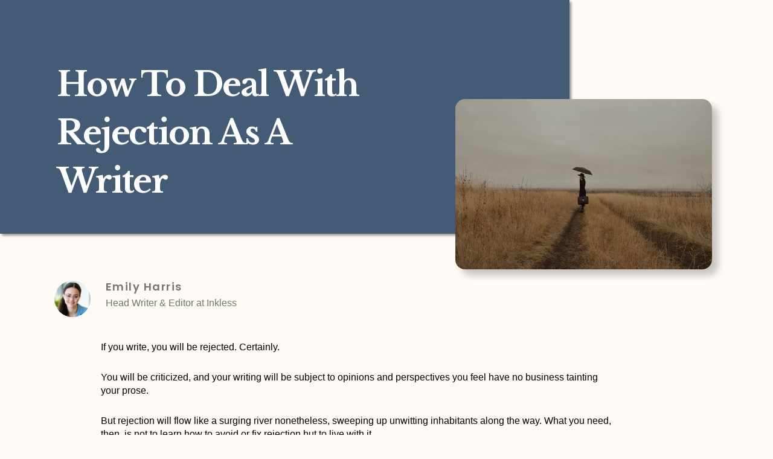

--- FILE ---
content_type: text/html; charset=UTF-8
request_url: https://inklessagency.com/how-to-deal-with-rejection-as-a-writer/
body_size: 32484
content:
<!DOCTYPE html>
<html dir="ltr" lang="es" prefix="og: https://ogp.me/ns#">
<head>
<meta charset="UTF-8">
<meta name="viewport" content="width=device-width, initial-scale=1">
<link rel="profile" href="https://gmpg.org/xfn/11">

	<style>img:is([sizes="auto" i], [sizes^="auto," i]) { contain-intrinsic-size: 3000px 1500px }</style>
	
		<!-- All in One SEO 4.8.7 - aioseo.com -->
	<meta name="description" content="If you write, you will be rejected. Certainly. You will be criticized, and your writing will be subject to opinions and perspectives you feel have no business tainting your prose. But rejection will flow like a surging river nonetheless, sweeping up unwitting inhabitants along the way. What you need, then, is not to learn how" />
	<meta name="robots" content="max-image-preview:large" />
	<meta name="author" content="Emily Harris"/>
	<link rel="canonical" href="https://inklessagency.com/how-to-deal-with-rejection-as-a-writer/" />
	<meta name="generator" content="All in One SEO (AIOSEO) 4.8.7" />
		<meta property="og:locale" content="es_ES" />
		<meta property="og:site_name" content="-" />
		<meta property="og:type" content="article" />
		<meta property="og:title" content="How to Deal with Rejection as a Writer -" />
		<meta property="og:description" content="If you write, you will be rejected. Certainly. You will be criticized, and your writing will be subject to opinions and perspectives you feel have no business tainting your prose. But rejection will flow like a surging river nonetheless, sweeping up unwitting inhabitants along the way. What you need, then, is not to learn how" />
		<meta property="og:url" content="https://inklessagency.com/how-to-deal-with-rejection-as-a-writer/" />
		<meta property="og:image" content="https://inklessagency.com/wp-content/uploads/2021/12/INKLESS-PNG.png" />
		<meta property="og:image:secure_url" content="https://inklessagency.com/wp-content/uploads/2021/12/INKLESS-PNG.png" />
		<meta property="article:published_time" content="2023-11-08T00:14:56+00:00" />
		<meta property="article:modified_time" content="2023-11-18T01:49:33+00:00" />
		<meta name="twitter:card" content="summary" />
		<meta name="twitter:title" content="How to Deal with Rejection as a Writer -" />
		<meta name="twitter:description" content="If you write, you will be rejected. Certainly. You will be criticized, and your writing will be subject to opinions and perspectives you feel have no business tainting your prose. But rejection will flow like a surging river nonetheless, sweeping up unwitting inhabitants along the way. What you need, then, is not to learn how" />
		<meta name="twitter:image" content="https://inklessagency.com/wp-content/uploads/2021/12/INKLESS-PNG.png" />
		<script type="application/ld+json" class="aioseo-schema">
			{"@context":"https:\/\/schema.org","@graph":[{"@type":"BlogPosting","@id":"https:\/\/inklessagency.com\/how-to-deal-with-rejection-as-a-writer\/#blogposting","name":"How to Deal with Rejection as a Writer -","headline":"How to Deal with Rejection as a Writer","author":{"@id":"https:\/\/inklessagency.com\/author\/emily-harris\/#author"},"publisher":{"@id":"https:\/\/inklessagency.com\/#organization"},"image":{"@type":"ImageObject","url":"https:\/\/inklessagency.com\/wp-content\/uploads\/2023\/11\/woman-5718089_1280-1.jpg","width":1280,"height":851},"datePublished":"2023-11-08T00:14:56+00:00","dateModified":"2023-11-18T01:49:33+00:00","inLanguage":"es-ES","mainEntityOfPage":{"@id":"https:\/\/inklessagency.com\/how-to-deal-with-rejection-as-a-writer\/#webpage"},"isPartOf":{"@id":"https:\/\/inklessagency.com\/how-to-deal-with-rejection-as-a-writer\/#webpage"},"articleSection":"Content Writing"},{"@type":"BreadcrumbList","@id":"https:\/\/inklessagency.com\/how-to-deal-with-rejection-as-a-writer\/#breadcrumblist","itemListElement":[{"@type":"ListItem","@id":"https:\/\/inklessagency.com#listItem","position":1,"name":"Inicio","item":"https:\/\/inklessagency.com","nextItem":{"@type":"ListItem","@id":"https:\/\/inklessagency.com\/category\/article\/#listItem","name":"Article"}},{"@type":"ListItem","@id":"https:\/\/inklessagency.com\/category\/article\/#listItem","position":2,"name":"Article","item":"https:\/\/inklessagency.com\/category\/article\/","nextItem":{"@type":"ListItem","@id":"https:\/\/inklessagency.com\/category\/article\/content-writing-article\/#listItem","name":"Content Writing"},"previousItem":{"@type":"ListItem","@id":"https:\/\/inklessagency.com#listItem","name":"Inicio"}},{"@type":"ListItem","@id":"https:\/\/inklessagency.com\/category\/article\/content-writing-article\/#listItem","position":3,"name":"Content Writing","item":"https:\/\/inklessagency.com\/category\/article\/content-writing-article\/","nextItem":{"@type":"ListItem","@id":"https:\/\/inklessagency.com\/how-to-deal-with-rejection-as-a-writer\/#listItem","name":"How to Deal with Rejection as a Writer"},"previousItem":{"@type":"ListItem","@id":"https:\/\/inklessagency.com\/category\/article\/#listItem","name":"Article"}},{"@type":"ListItem","@id":"https:\/\/inklessagency.com\/how-to-deal-with-rejection-as-a-writer\/#listItem","position":4,"name":"How to Deal with Rejection as a Writer","previousItem":{"@type":"ListItem","@id":"https:\/\/inklessagency.com\/category\/article\/content-writing-article\/#listItem","name":"Content Writing"}}]},{"@type":"Organization","@id":"https:\/\/inklessagency.com\/#organization","name":"Inkless","url":"https:\/\/inklessagency.com\/","telephone":"+15708669161","logo":{"@type":"ImageObject","url":"https:\/\/inklessagency.com\/wp-content\/uploads\/2021\/12\/INKLESS-PNG.png","@id":"https:\/\/inklessagency.com\/how-to-deal-with-rejection-as-a-writer\/#organizationLogo","width":604,"height":119},"image":{"@id":"https:\/\/inklessagency.com\/how-to-deal-with-rejection-as-a-writer\/#organizationLogo"}},{"@type":"Person","@id":"https:\/\/inklessagency.com\/author\/emily-harris\/#author","url":"https:\/\/inklessagency.com\/author\/emily-harris\/","name":"Emily Harris","image":{"@type":"ImageObject","@id":"https:\/\/inklessagency.com\/how-to-deal-with-rejection-as-a-writer\/#authorImage","url":"https:\/\/secure.gravatar.com\/avatar\/a2ad8e8989a2096e2428d0e5ae717d547083b05435a82f44ec10f3fe52a24b54?s=96&d=mm&r=g","width":96,"height":96,"caption":"Emily Harris"}},{"@type":"WebPage","@id":"https:\/\/inklessagency.com\/how-to-deal-with-rejection-as-a-writer\/#webpage","url":"https:\/\/inklessagency.com\/how-to-deal-with-rejection-as-a-writer\/","name":"How to Deal with Rejection as a Writer -","description":"If you write, you will be rejected. Certainly. You will be criticized, and your writing will be subject to opinions and perspectives you feel have no business tainting your prose. But rejection will flow like a surging river nonetheless, sweeping up unwitting inhabitants along the way. What you need, then, is not to learn how","inLanguage":"es-ES","isPartOf":{"@id":"https:\/\/inklessagency.com\/#website"},"breadcrumb":{"@id":"https:\/\/inklessagency.com\/how-to-deal-with-rejection-as-a-writer\/#breadcrumblist"},"author":{"@id":"https:\/\/inklessagency.com\/author\/emily-harris\/#author"},"creator":{"@id":"https:\/\/inklessagency.com\/author\/emily-harris\/#author"},"image":{"@type":"ImageObject","url":"https:\/\/inklessagency.com\/wp-content\/uploads\/2023\/11\/woman-5718089_1280-1.jpg","@id":"https:\/\/inklessagency.com\/how-to-deal-with-rejection-as-a-writer\/#mainImage","width":1280,"height":851},"primaryImageOfPage":{"@id":"https:\/\/inklessagency.com\/how-to-deal-with-rejection-as-a-writer\/#mainImage"},"datePublished":"2023-11-08T00:14:56+00:00","dateModified":"2023-11-18T01:49:33+00:00"},{"@type":"WebSite","@id":"https:\/\/inklessagency.com\/#website","url":"https:\/\/inklessagency.com\/","inLanguage":"es-ES","publisher":{"@id":"https:\/\/inklessagency.com\/#organization"}}]}
		</script>
		<!-- All in One SEO -->


	<!-- This site is optimized with the Yoast SEO plugin v20.10 - https://yoast.com/wordpress/plugins/seo/ -->
	<title>How to Deal with Rejection as a Writer -</title>
	<meta name="description" content="As a professional, full-time writer, I have become very well-acquainted with rejection. From my personal experience, here some tips to help you take a few deep breaths after rejection knocks the wind out of you." />
	<link rel="canonical" href="https://inklessagency.com/how-to-deal-with-rejection-as-a-writer/" />
	<meta property="og:locale" content="es_ES" />
	<meta property="og:type" content="article" />
	<meta property="og:title" content="How to Deal with Rejection as a Writer -" />
	<meta property="og:description" content="As a professional, full-time writer, I have become very well-acquainted with rejection. From my personal experience, here some tips to help you take a few deep breaths after rejection knocks the wind out of you." />
	<meta property="og:url" content="https://inklessagency.com/how-to-deal-with-rejection-as-a-writer/" />
	<meta property="article:published_time" content="2023-11-08T00:14:56+00:00" />
	<meta property="article:modified_time" content="2023-11-18T01:49:33+00:00" />
	<meta property="og:image" content="https://inklessagency.com/wp-content/uploads/2023/11/woman-5718089_1280-1.jpg" />
	<meta property="og:image:width" content="1280" />
	<meta property="og:image:height" content="851" />
	<meta property="og:image:type" content="image/jpeg" />
	<meta name="author" content="Emily Harris" />
	<meta name="twitter:card" content="summary_large_image" />
	<meta name="twitter:label1" content="Escrito por" />
	<meta name="twitter:data1" content="Emily Harris" />
	<meta name="twitter:label2" content="Tiempo de lectura" />
	<meta name="twitter:data2" content="7 minutos" />
	<script type="application/ld+json" class="yoast-schema-graph">{"@context":"https://schema.org","@graph":[{"@type":"Article","@id":"https://inklessagency.com/how-to-deal-with-rejection-as-a-writer/#article","isPartOf":{"@id":"https://inklessagency.com/how-to-deal-with-rejection-as-a-writer/"},"author":{"name":"Emily Harris","@id":"https://inklessagency.com/#/schema/person/ca82517e6b1e4d45c392b618e0f227c9"},"headline":"How to Deal with Rejection as a Writer","datePublished":"2023-11-08T00:14:56+00:00","dateModified":"2023-11-18T01:49:33+00:00","mainEntityOfPage":{"@id":"https://inklessagency.com/how-to-deal-with-rejection-as-a-writer/"},"wordCount":1370,"commentCount":0,"publisher":{"@id":"https://inklessagency.com/#organization"},"image":{"@id":"https://inklessagency.com/how-to-deal-with-rejection-as-a-writer/#primaryimage"},"thumbnailUrl":"https://inklessagency.com/wp-content/uploads/2023/11/woman-5718089_1280-1.jpg","articleSection":["Content Writing"],"inLanguage":"es","potentialAction":[{"@type":"CommentAction","name":"Comment","target":["https://inklessagency.com/how-to-deal-with-rejection-as-a-writer/#respond"]}]},{"@type":"WebPage","@id":"https://inklessagency.com/how-to-deal-with-rejection-as-a-writer/","url":"https://inklessagency.com/how-to-deal-with-rejection-as-a-writer/","name":"How to Deal with Rejection as a Writer -","isPartOf":{"@id":"https://inklessagency.com/#website"},"primaryImageOfPage":{"@id":"https://inklessagency.com/how-to-deal-with-rejection-as-a-writer/#primaryimage"},"image":{"@id":"https://inklessagency.com/how-to-deal-with-rejection-as-a-writer/#primaryimage"},"thumbnailUrl":"https://inklessagency.com/wp-content/uploads/2023/11/woman-5718089_1280-1.jpg","datePublished":"2023-11-08T00:14:56+00:00","dateModified":"2023-11-18T01:49:33+00:00","description":"As a professional, full-time writer, I have become very well-acquainted with rejection. From my personal experience, here some tips to help you take a few deep breaths after rejection knocks the wind out of you.","breadcrumb":{"@id":"https://inklessagency.com/how-to-deal-with-rejection-as-a-writer/#breadcrumb"},"inLanguage":"es","potentialAction":[{"@type":"ReadAction","target":["https://inklessagency.com/how-to-deal-with-rejection-as-a-writer/"]}]},{"@type":"ImageObject","inLanguage":"es","@id":"https://inklessagency.com/how-to-deal-with-rejection-as-a-writer/#primaryimage","url":"https://inklessagency.com/wp-content/uploads/2023/11/woman-5718089_1280-1.jpg","contentUrl":"https://inklessagency.com/wp-content/uploads/2023/11/woman-5718089_1280-1.jpg","width":1280,"height":851},{"@type":"BreadcrumbList","@id":"https://inklessagency.com/how-to-deal-with-rejection-as-a-writer/#breadcrumb","itemListElement":[{"@type":"ListItem","position":1,"name":"Portada","item":"https://inklessagency.com/"},{"@type":"ListItem","position":2,"name":"How to Deal with Rejection as a Writer"}]},{"@type":"WebSite","@id":"https://inklessagency.com/#website","url":"https://inklessagency.com/","name":"InklessAgency.com","description":"","publisher":{"@id":"https://inklessagency.com/#organization"},"potentialAction":[{"@type":"SearchAction","target":{"@type":"EntryPoint","urlTemplate":"https://inklessagency.com/?s={search_term_string}"},"query-input":"required name=search_term_string"}],"inLanguage":"es"},{"@type":"Organization","@id":"https://inklessagency.com/#organization","name":"InklessAgency","url":"https://inklessagency.com/","logo":{"@type":"ImageObject","inLanguage":"es","@id":"https://inklessagency.com/#/schema/logo/image/","url":"https://inklessagency.com/wp-content/uploads/2021/12/INKLESS-PNG.png","contentUrl":"https://inklessagency.com/wp-content/uploads/2021/12/INKLESS-PNG.png","width":604,"height":119,"caption":"InklessAgency"},"image":{"@id":"https://inklessagency.com/#/schema/logo/image/"}},{"@type":"Person","@id":"https://inklessagency.com/#/schema/person/ca82517e6b1e4d45c392b618e0f227c9","name":"Emily Harris","image":{"@type":"ImageObject","inLanguage":"es","@id":"https://inklessagency.com/#/schema/person/image/","url":"https://secure.gravatar.com/avatar/a2ad8e8989a2096e2428d0e5ae717d547083b05435a82f44ec10f3fe52a24b54?s=96&d=mm&r=g","contentUrl":"https://secure.gravatar.com/avatar/a2ad8e8989a2096e2428d0e5ae717d547083b05435a82f44ec10f3fe52a24b54?s=96&d=mm&r=g","caption":"Emily Harris"},"description":"Head Writer &amp; Editor at Inkless","url":"https://inklessagency.com/author/emily-harris/"}]}</script>
	<!-- / Yoast SEO plugin. -->


<link rel='dns-prefetch' href='//www.googletagmanager.com' />
<link rel="alternate" type="application/rss+xml" title=" &raquo; Feed" href="https://inklessagency.com/feed/" />
<link rel="alternate" type="application/rss+xml" title=" &raquo; Feed de los comentarios" href="https://inklessagency.com/comments/feed/" />
<link rel="alternate" type="application/rss+xml" title=" &raquo; Comentario How to Deal with Rejection as a Writer del feed" href="https://inklessagency.com/how-to-deal-with-rejection-as-a-writer/feed/" />
<script>
window._wpemojiSettings = {"baseUrl":"https:\/\/s.w.org\/images\/core\/emoji\/16.0.1\/72x72\/","ext":".png","svgUrl":"https:\/\/s.w.org\/images\/core\/emoji\/16.0.1\/svg\/","svgExt":".svg","source":{"concatemoji":"https:\/\/inklessagency.com\/wp-includes\/js\/wp-emoji-release.min.js?ver=6.8.3"}};
/*! This file is auto-generated */
!function(s,n){var o,i,e;function c(e){try{var t={supportTests:e,timestamp:(new Date).valueOf()};sessionStorage.setItem(o,JSON.stringify(t))}catch(e){}}function p(e,t,n){e.clearRect(0,0,e.canvas.width,e.canvas.height),e.fillText(t,0,0);var t=new Uint32Array(e.getImageData(0,0,e.canvas.width,e.canvas.height).data),a=(e.clearRect(0,0,e.canvas.width,e.canvas.height),e.fillText(n,0,0),new Uint32Array(e.getImageData(0,0,e.canvas.width,e.canvas.height).data));return t.every(function(e,t){return e===a[t]})}function u(e,t){e.clearRect(0,0,e.canvas.width,e.canvas.height),e.fillText(t,0,0);for(var n=e.getImageData(16,16,1,1),a=0;a<n.data.length;a++)if(0!==n.data[a])return!1;return!0}function f(e,t,n,a){switch(t){case"flag":return n(e,"\ud83c\udff3\ufe0f\u200d\u26a7\ufe0f","\ud83c\udff3\ufe0f\u200b\u26a7\ufe0f")?!1:!n(e,"\ud83c\udde8\ud83c\uddf6","\ud83c\udde8\u200b\ud83c\uddf6")&&!n(e,"\ud83c\udff4\udb40\udc67\udb40\udc62\udb40\udc65\udb40\udc6e\udb40\udc67\udb40\udc7f","\ud83c\udff4\u200b\udb40\udc67\u200b\udb40\udc62\u200b\udb40\udc65\u200b\udb40\udc6e\u200b\udb40\udc67\u200b\udb40\udc7f");case"emoji":return!a(e,"\ud83e\udedf")}return!1}function g(e,t,n,a){var r="undefined"!=typeof WorkerGlobalScope&&self instanceof WorkerGlobalScope?new OffscreenCanvas(300,150):s.createElement("canvas"),o=r.getContext("2d",{willReadFrequently:!0}),i=(o.textBaseline="top",o.font="600 32px Arial",{});return e.forEach(function(e){i[e]=t(o,e,n,a)}),i}function t(e){var t=s.createElement("script");t.src=e,t.defer=!0,s.head.appendChild(t)}"undefined"!=typeof Promise&&(o="wpEmojiSettingsSupports",i=["flag","emoji"],n.supports={everything:!0,everythingExceptFlag:!0},e=new Promise(function(e){s.addEventListener("DOMContentLoaded",e,{once:!0})}),new Promise(function(t){var n=function(){try{var e=JSON.parse(sessionStorage.getItem(o));if("object"==typeof e&&"number"==typeof e.timestamp&&(new Date).valueOf()<e.timestamp+604800&&"object"==typeof e.supportTests)return e.supportTests}catch(e){}return null}();if(!n){if("undefined"!=typeof Worker&&"undefined"!=typeof OffscreenCanvas&&"undefined"!=typeof URL&&URL.createObjectURL&&"undefined"!=typeof Blob)try{var e="postMessage("+g.toString()+"("+[JSON.stringify(i),f.toString(),p.toString(),u.toString()].join(",")+"));",a=new Blob([e],{type:"text/javascript"}),r=new Worker(URL.createObjectURL(a),{name:"wpTestEmojiSupports"});return void(r.onmessage=function(e){c(n=e.data),r.terminate(),t(n)})}catch(e){}c(n=g(i,f,p,u))}t(n)}).then(function(e){for(var t in e)n.supports[t]=e[t],n.supports.everything=n.supports.everything&&n.supports[t],"flag"!==t&&(n.supports.everythingExceptFlag=n.supports.everythingExceptFlag&&n.supports[t]);n.supports.everythingExceptFlag=n.supports.everythingExceptFlag&&!n.supports.flag,n.DOMReady=!1,n.readyCallback=function(){n.DOMReady=!0}}).then(function(){return e}).then(function(){var e;n.supports.everything||(n.readyCallback(),(e=n.source||{}).concatemoji?t(e.concatemoji):e.wpemoji&&e.twemoji&&(t(e.twemoji),t(e.wpemoji)))}))}((window,document),window._wpemojiSettings);
</script>
<link rel='stylesheet' id='astra-theme-css-css' href='https://inklessagency.com/wp-content/themes/astra/assets/css/minified/main.min.css?ver=3.7.5' media='all' />
<style id='astra-theme-css-inline-css'>
html{font-size:93.75%;}a,.page-title{color:var(--ast-global-color-0);}a:hover,a:focus{color:var(--ast-global-color-1);}body,button,input,select,textarea,.ast-button,.ast-custom-button{font-family:-apple-system,BlinkMacSystemFont,Segoe UI,Roboto,Oxygen-Sans,Ubuntu,Cantarell,Helvetica Neue,sans-serif;font-weight:inherit;font-size:15px;font-size:1rem;}blockquote{color:var(--ast-global-color-3);}.site-title{font-size:35px;font-size:2.3333333333333rem;display:block;}header .custom-logo-link img{max-width:170px;}.astra-logo-svg{width:170px;}.ast-archive-description .ast-archive-title{font-size:40px;font-size:2.6666666666667rem;}.site-header .site-description{font-size:15px;font-size:1rem;display:none;}.entry-title{font-size:30px;font-size:2rem;}h1,.entry-content h1{font-size:40px;font-size:2.6666666666667rem;}h2,.entry-content h2{font-size:30px;font-size:2rem;}h3,.entry-content h3{font-size:25px;font-size:1.6666666666667rem;}h4,.entry-content h4{font-size:20px;font-size:1.3333333333333rem;}h5,.entry-content h5{font-size:18px;font-size:1.2rem;}h6,.entry-content h6{font-size:15px;font-size:1rem;}.ast-single-post .entry-title,.page-title{font-size:30px;font-size:2rem;}::selection{background-color:var(--ast-global-color-0);color:#ffffff;}body,h1,.entry-title a,.entry-content h1,h2,.entry-content h2,h3,.entry-content h3,h4,.entry-content h4,h5,.entry-content h5,h6,.entry-content h6{color:var(--ast-global-color-3);}.tagcloud a:hover,.tagcloud a:focus,.tagcloud a.current-item{color:#ffffff;border-color:var(--ast-global-color-0);background-color:var(--ast-global-color-0);}input:focus,input[type="text"]:focus,input[type="email"]:focus,input[type="url"]:focus,input[type="password"]:focus,input[type="reset"]:focus,input[type="search"]:focus,textarea:focus{border-color:var(--ast-global-color-0);}input[type="radio"]:checked,input[type=reset],input[type="checkbox"]:checked,input[type="checkbox"]:hover:checked,input[type="checkbox"]:focus:checked,input[type=range]::-webkit-slider-thumb{border-color:var(--ast-global-color-0);background-color:var(--ast-global-color-0);box-shadow:none;}.site-footer a:hover + .post-count,.site-footer a:focus + .post-count{background:var(--ast-global-color-0);border-color:var(--ast-global-color-0);}.single .nav-links .nav-previous,.single .nav-links .nav-next{color:var(--ast-global-color-0);}.entry-meta,.entry-meta *{line-height:1.45;color:var(--ast-global-color-0);}.entry-meta a:hover,.entry-meta a:hover *,.entry-meta a:focus,.entry-meta a:focus *,.page-links > .page-link,.page-links .page-link:hover,.post-navigation a:hover{color:var(--ast-global-color-1);}#cat option,.secondary .calendar_wrap thead a,.secondary .calendar_wrap thead a:visited{color:var(--ast-global-color-0);}.secondary .calendar_wrap #today,.ast-progress-val span{background:var(--ast-global-color-0);}.secondary a:hover + .post-count,.secondary a:focus + .post-count{background:var(--ast-global-color-0);border-color:var(--ast-global-color-0);}.calendar_wrap #today > a{color:#ffffff;}.page-links .page-link,.single .post-navigation a{color:var(--ast-global-color-0);}.ast-archive-title{color:var(--ast-global-color-2);}.widget-title{font-size:21px;font-size:1.4rem;color:var(--ast-global-color-2);}.ast-single-post .entry-content a,.ast-comment-content a:not(.ast-comment-edit-reply-wrap a){text-decoration:underline;}.ast-single-post .wp-block-button .wp-block-button__link,.ast-single-post .elementor-button-wrapper .elementor-button,.ast-single-post .entry-content .uagb-tab a,.ast-single-post .entry-content .uagb-ifb-cta a,.ast-single-post .entry-content .wp-block-uagb-buttons a,.ast-single-post .entry-content .uabb-module-content a,.ast-single-post .entry-content .uagb-post-grid a,.ast-single-post .entry-content .uagb-timeline a,.ast-single-post .entry-content .uagb-toc__wrap a,.ast-single-post .entry-content .uagb-taxomony-box a,.ast-single-post .entry-content .woocommerce a{text-decoration:none;}.site-logo-img img{ transition:all 0.2s linear;}.ast-page-builder-template .hentry {margin: 0;}.ast-page-builder-template .site-content > .ast-container {max-width: 100%;padding: 0;}.ast-page-builder-template .site-content #primary {padding: 0;margin: 0;}.ast-page-builder-template .no-results {text-align: center;margin: 4em auto;}.ast-page-builder-template .ast-pagination {padding: 2em;}.ast-page-builder-template .entry-header.ast-no-title.ast-no-thumbnail {margin-top: 0;}.ast-page-builder-template .entry-header.ast-header-without-markup {margin-top: 0;margin-bottom: 0;}.ast-page-builder-template .entry-header.ast-no-title.ast-no-meta {margin-bottom: 0;}.ast-page-builder-template.single .post-navigation {padding-bottom: 2em;}.ast-page-builder-template.single-post .site-content > .ast-container {max-width: 100%;}.ast-page-builder-template .entry-header {margin-top: 4em;margin-left: auto;margin-right: auto;padding-left: 20px;padding-right: 20px;}.ast-page-builder-template .ast-archive-description {margin-top: 4em;margin-left: auto;margin-right: auto;padding-left: 20px;padding-right: 20px;}.single.ast-page-builder-template .entry-header {padding-left: 20px;padding-right: 20px;}@media (max-width:921px){#ast-desktop-header{display:none;}}@media (min-width:921px){#ast-mobile-header{display:none;}}.wp-block-buttons.aligncenter{justify-content:center;}@media (min-width:1200px){.wp-block-group .has-background{padding:20px;}}@media (min-width:1200px){.wp-block-cover-image.alignwide .wp-block-cover__inner-container,.wp-block-cover.alignwide .wp-block-cover__inner-container,.wp-block-cover-image.alignfull .wp-block-cover__inner-container,.wp-block-cover.alignfull .wp-block-cover__inner-container{width:100%;}}.ast-plain-container.ast-no-sidebar #primary{margin-top:0;margin-bottom:0;}@media (max-width:921px){.ast-theme-transparent-header #primary,.ast-theme-transparent-header #secondary{padding:0;}}.wp-block-columns{margin-bottom:unset;}.wp-block-image.size-full{margin:2rem 0;}.wp-block-separator.has-background{padding:0;}.wp-block-gallery{margin-bottom:1.6em;}.wp-block-group{padding-top:4em;padding-bottom:4em;}.wp-block-group__inner-container .wp-block-columns:last-child,.wp-block-group__inner-container :last-child,.wp-block-table table{margin-bottom:0;}.blocks-gallery-grid{width:100%;}.wp-block-navigation-link__content{padding:5px 0;}.wp-block-group .wp-block-group .has-text-align-center,.wp-block-group .wp-block-column .has-text-align-center{max-width:100%;}.has-text-align-center{margin:0 auto;}@media (max-width:1200px){.wp-block-group{padding:3em;}.wp-block-group .wp-block-group{padding:1.5em;}.wp-block-columns,.wp-block-column{margin:1rem 0;}}@media (min-width:921px){.wp-block-columns .wp-block-group{padding:2em;}}@media (max-width:544px){.wp-block-cover-image .wp-block-cover__inner-container,.wp-block-cover .wp-block-cover__inner-container{width:unset;}.wp-block-cover,.wp-block-cover-image{padding:2em 0;}.wp-block-group,.wp-block-cover{padding:2em;}.wp-block-media-text__media img,.wp-block-media-text__media video{width:unset;max-width:100%;}.wp-block-media-text.has-background .wp-block-media-text__content{padding:1em;}}@media (max-width:921px){.ast-plain-container.ast-no-sidebar #primary{padding:0;}}@media (min-width:544px){.entry-content .wp-block-media-text.has-media-on-the-right .wp-block-media-text__content{padding:0 8% 0 0;}.entry-content .wp-block-media-text .wp-block-media-text__content{padding:0 0 0 8%;}.ast-plain-container .site-content .entry-content .has-custom-content-position.is-position-bottom-left > *,.ast-plain-container .site-content .entry-content .has-custom-content-position.is-position-bottom-right > *,.ast-plain-container .site-content .entry-content .has-custom-content-position.is-position-top-left > *,.ast-plain-container .site-content .entry-content .has-custom-content-position.is-position-top-right > *,.ast-plain-container .site-content .entry-content .has-custom-content-position.is-position-center-right > *,.ast-plain-container .site-content .entry-content .has-custom-content-position.is-position-center-left > *{margin:0;}}@media (max-width:544px){.entry-content .wp-block-media-text .wp-block-media-text__content{padding:8% 0;}.wp-block-media-text .wp-block-media-text__media img{width:auto;max-width:100%;}}.wp-block-button.is-style-outline .wp-block-button__link{border-color:var(--ast-global-color-0);}.wp-block-button.is-style-outline > .wp-block-button__link:not(.has-text-color),.wp-block-button.wp-block-button__link.is-style-outline:not(.has-text-color){color:var(--ast-global-color-0);}.wp-block-button.is-style-outline .wp-block-button__link:hover,.wp-block-button.is-style-outline .wp-block-button__link:focus{color:#ffffff !important;background-color:var(--ast-global-color-1);border-color:var(--ast-global-color-1);}.post-page-numbers.current .page-link,.ast-pagination .page-numbers.current{color:#ffffff;border-color:var(--ast-global-color-0);background-color:var(--ast-global-color-0);border-radius:2px;}@media (min-width:544px){.entry-content > .alignleft{margin-right:20px;}.entry-content > .alignright{margin-left:20px;}}h1.widget-title{font-weight:inherit;}h2.widget-title{font-weight:inherit;}h3.widget-title{font-weight:inherit;}@media (max-width:921px){.ast-separate-container .ast-article-post,.ast-separate-container .ast-article-single{padding:1.5em 2.14em;}.ast-separate-container #primary,.ast-separate-container #secondary{padding:1.5em 0;}#primary,#secondary{padding:1.5em 0;margin:0;}.ast-left-sidebar #content > .ast-container{display:flex;flex-direction:column-reverse;width:100%;}.ast-author-box img.avatar{margin:20px 0 0 0;}}@media (min-width:922px){.ast-separate-container.ast-right-sidebar #primary,.ast-separate-container.ast-left-sidebar #primary{border:0;}.search-no-results.ast-separate-container #primary{margin-bottom:4em;}}.wp-block-button .wp-block-button__link{color:#ffffff;}.wp-block-button .wp-block-button__link:hover,.wp-block-button .wp-block-button__link:focus{color:#ffffff;background-color:var(--ast-global-color-1);border-color:var(--ast-global-color-1);}.wp-block-button .wp-block-button__link{border-style:solid;border-color:var(--ast-global-color-0);background-color:var(--ast-global-color-0);color:#ffffff;font-family:inherit;font-weight:inherit;line-height:1;border-radius:2px;}.wp-block-buttons .wp-block-button .wp-block-button__link{padding-top:15px;padding-right:30px;padding-bottom:15px;padding-left:30px;}@media (max-width:921px){.wp-block-button .wp-block-button__link{padding-top:14px;padding-right:28px;padding-bottom:14px;padding-left:28px;}}@media (max-width:544px){.wp-block-button .wp-block-button__link{padding-top:12px;padding-right:24px;padding-bottom:12px;padding-left:24px;}}.menu-toggle,button,.ast-button,.ast-custom-button,.button,input#submit,input[type="button"],input[type="submit"],input[type="reset"],form[CLASS*="wp-block-search__"].wp-block-search .wp-block-search__inside-wrapper .wp-block-search__button,body .wp-block-file .wp-block-file__button{border-style:solid;border-top-width:0;border-right-width:0;border-left-width:0;border-bottom-width:0;color:#ffffff;border-color:var(--ast-global-color-0);background-color:var(--ast-global-color-0);border-radius:2px;padding-top:15px;padding-right:30px;padding-bottom:15px;padding-left:30px;font-family:inherit;font-weight:inherit;line-height:1;}button:focus,.menu-toggle:hover,button:hover,.ast-button:hover,.ast-custom-button:hover .button:hover,.ast-custom-button:hover ,input[type=reset]:hover,input[type=reset]:focus,input#submit:hover,input#submit:focus,input[type="button"]:hover,input[type="button"]:focus,input[type="submit"]:hover,input[type="submit"]:focus,form[CLASS*="wp-block-search__"].wp-block-search .wp-block-search__inside-wrapper .wp-block-search__button:hover,form[CLASS*="wp-block-search__"].wp-block-search .wp-block-search__inside-wrapper .wp-block-search__button:focus,body .wp-block-file .wp-block-file__button:hover,body .wp-block-file .wp-block-file__button:focus{color:#ffffff;background-color:var(--ast-global-color-1);border-color:var(--ast-global-color-1);}@media (min-width:544px){.ast-container{max-width:100%;}}@media (max-width:544px){.ast-separate-container .ast-article-post,.ast-separate-container .ast-article-single,.ast-separate-container .comments-title,.ast-separate-container .ast-archive-description{padding:1.5em 1em;}.ast-separate-container #content .ast-container{padding-left:0.54em;padding-right:0.54em;}.ast-separate-container .ast-comment-list li.depth-1{padding:1.5em 1em;margin-bottom:1.5em;}.ast-separate-container .ast-comment-list .bypostauthor{padding:.5em;}.ast-search-menu-icon.ast-dropdown-active .search-field{width:170px;}.menu-toggle,button,.ast-button,.button,input#submit,input[type="button"],input[type="submit"],input[type="reset"]{padding-top:12px;padding-right:24px;padding-bottom:12px;padding-left:24px;}}@media (max-width:921px){.menu-toggle,button,.ast-button,.button,input#submit,input[type="button"],input[type="submit"],input[type="reset"]{padding-top:14px;padding-right:28px;padding-bottom:14px;padding-left:28px;}.ast-mobile-header-stack .main-header-bar .ast-search-menu-icon{display:inline-block;}.ast-header-break-point.ast-header-custom-item-outside .ast-mobile-header-stack .main-header-bar .ast-search-icon{margin:0;}.ast-comment-avatar-wrap img{max-width:2.5em;}.ast-separate-container .ast-comment-list li.depth-1{padding:1.5em 2.14em;}.ast-separate-container .comment-respond{padding:2em 2.14em;}.ast-comment-meta{padding:0 1.8888em 1.3333em;}}.entry-content > .wp-block-group,.entry-content > .wp-block-media-text,.entry-content > .wp-block-cover,.entry-content > .wp-block-columns{max-width:58em;width:calc(100% - 4em);margin-left:auto;margin-right:auto;}.entry-content [class*="__inner-container"] > .alignfull{max-width:100%;margin-left:0;margin-right:0;}.entry-content [class*="__inner-container"] > *:not(.alignwide):not(.alignfull):not(.alignleft):not(.alignright){margin-left:auto;margin-right:auto;}.entry-content [class*="__inner-container"] > *:not(.alignwide):not(p):not(.alignfull):not(.alignleft):not(.alignright):not(.is-style-wide):not(iframe){max-width:50rem;width:100%;}@media (min-width:921px){.entry-content > .wp-block-group.alignwide.has-background,.entry-content > .wp-block-group.alignfull.has-background,.entry-content > .wp-block-cover.alignwide,.entry-content > .wp-block-cover.alignfull,.entry-content > .wp-block-columns.has-background.alignwide,.entry-content > .wp-block-columns.has-background.alignfull{margin-top:0;margin-bottom:0;padding:6em 4em;}.entry-content > .wp-block-columns.has-background{margin-bottom:0;}}@media (min-width:1200px){.entry-content .alignfull p{max-width:1200px;}.entry-content .alignfull{max-width:100%;width:100%;}.ast-page-builder-template .entry-content .alignwide,.entry-content [class*="__inner-container"] > .alignwide{max-width:1200px;margin-left:0;margin-right:0;}.entry-content .alignfull [class*="__inner-container"] > .alignwide{max-width:80rem;}}@media (min-width:545px){.site-main .entry-content > .alignwide{margin:0 auto;}.wp-block-group.has-background,.entry-content > .wp-block-cover,.entry-content > .wp-block-columns.has-background{padding:4em;margin-top:0;margin-bottom:0;}.entry-content .wp-block-media-text.alignfull .wp-block-media-text__content,.entry-content .wp-block-media-text.has-background .wp-block-media-text__content{padding:0 8%;}}@media (max-width:921px){.site-title{display:block;}.ast-archive-description .ast-archive-title{font-size:40px;}.site-header .site-description{display:none;}.entry-title{font-size:30px;}h1,.entry-content h1{font-size:30px;}h2,.entry-content h2{font-size:25px;}h3,.entry-content h3{font-size:20px;}.ast-single-post .entry-title,.page-title{font-size:30px;}}@media (max-width:544px){.site-title{display:block;}.ast-archive-description .ast-archive-title{font-size:40px;}.site-header .site-description{display:none;}.entry-title{font-size:30px;}h1,.entry-content h1{font-size:30px;}h2,.entry-content h2{font-size:25px;}h3,.entry-content h3{font-size:20px;}.ast-single-post .entry-title,.page-title{font-size:30px;}}@media (max-width:921px){html{font-size:85.5%;}}@media (max-width:544px){html{font-size:85.5%;}}@media (min-width:922px){.ast-container{max-width:1240px;}}@media (min-width:922px){.site-content .ast-container{display:flex;}}@media (max-width:921px){.site-content .ast-container{flex-direction:column;}}@media (min-width:922px){.main-header-menu .sub-menu .menu-item.ast-left-align-sub-menu:hover > .sub-menu,.main-header-menu .sub-menu .menu-item.ast-left-align-sub-menu.focus > .sub-menu{margin-left:-0px;}}.wp-block-search {margin-bottom: 20px;}.wp-block-site-tagline {margin-top: 20px;}form.wp-block-search .wp-block-search__input,.wp-block-search.wp-block-search__button-inside .wp-block-search__inside-wrapper,.wp-block-search.wp-block-search__button-inside .wp-block-search__inside-wrapper {border-color: #eaeaea;background: #fafafa;}.wp-block-search.wp-block-search__button-inside .wp-block-search__inside-wrapper .wp-block-search__input:focus,.wp-block-loginout input:focus {outline: thin dotted;}.wp-block-loginout input:focus {border-color: transparent;} form.wp-block-search .wp-block-search__inside-wrapper .wp-block-search__input {padding: 12px;}form.wp-block-search .wp-block-search__button svg {fill: currentColor;width: 20px;height: 20px;}.wp-block-loginout p label {display: block;}.wp-block-loginout p:not(.login-remember):not(.login-submit) input {width: 100%;}.wp-block-loginout .login-remember input {width: 1.1rem;height: 1.1rem;margin: 0 5px 4px 0;vertical-align: middle;}body .wp-block-file .wp-block-file__button {text-decoration: none;}blockquote {padding: 0 1.2em 1.2em;}.wp-block-file {display: flex;align-items: center;flex-wrap: wrap;justify-content: space-between;}.wp-block-pullquote {border: none;}.wp-block-pullquote blockquote::before {content: "\201D";font-family: "Helvetica",sans-serif;display: flex;transform: rotate( 180deg );font-size: 6rem;font-style: normal;line-height: 1;font-weight: bold;align-items: center;justify-content: center;}figure.wp-block-pullquote.is-style-solid-color blockquote {max-width: 100%;text-align: inherit;}ul.wp-block-categories-list.wp-block-categories,ul.wp-block-archives-list.wp-block-archives {list-style-type: none;}.wp-block-button__link {border: 2px solid currentColor;}ul,ol {margin-left: 20px;}figure.alignright figcaption {text-align: right;}:root .has-ast-global-color-0-color{color:var(--ast-global-color-0);}:root .has-ast-global-color-0-background-color{background-color:var(--ast-global-color-0);}:root .wp-block-button .has-ast-global-color-0-color{color:var(--ast-global-color-0);}:root .wp-block-button .has-ast-global-color-0-background-color{background-color:var(--ast-global-color-0);}:root .has-ast-global-color-1-color{color:var(--ast-global-color-1);}:root .has-ast-global-color-1-background-color{background-color:var(--ast-global-color-1);}:root .wp-block-button .has-ast-global-color-1-color{color:var(--ast-global-color-1);}:root .wp-block-button .has-ast-global-color-1-background-color{background-color:var(--ast-global-color-1);}:root .has-ast-global-color-2-color{color:var(--ast-global-color-2);}:root .has-ast-global-color-2-background-color{background-color:var(--ast-global-color-2);}:root .wp-block-button .has-ast-global-color-2-color{color:var(--ast-global-color-2);}:root .wp-block-button .has-ast-global-color-2-background-color{background-color:var(--ast-global-color-2);}:root .has-ast-global-color-3-color{color:var(--ast-global-color-3);}:root .has-ast-global-color-3-background-color{background-color:var(--ast-global-color-3);}:root .wp-block-button .has-ast-global-color-3-color{color:var(--ast-global-color-3);}:root .wp-block-button .has-ast-global-color-3-background-color{background-color:var(--ast-global-color-3);}:root .has-ast-global-color-4-color{color:var(--ast-global-color-4);}:root .has-ast-global-color-4-background-color{background-color:var(--ast-global-color-4);}:root .wp-block-button .has-ast-global-color-4-color{color:var(--ast-global-color-4);}:root .wp-block-button .has-ast-global-color-4-background-color{background-color:var(--ast-global-color-4);}:root .has-ast-global-color-5-color{color:var(--ast-global-color-5);}:root .has-ast-global-color-5-background-color{background-color:var(--ast-global-color-5);}:root .wp-block-button .has-ast-global-color-5-color{color:var(--ast-global-color-5);}:root .wp-block-button .has-ast-global-color-5-background-color{background-color:var(--ast-global-color-5);}:root .has-ast-global-color-6-color{color:var(--ast-global-color-6);}:root .has-ast-global-color-6-background-color{background-color:var(--ast-global-color-6);}:root .wp-block-button .has-ast-global-color-6-color{color:var(--ast-global-color-6);}:root .wp-block-button .has-ast-global-color-6-background-color{background-color:var(--ast-global-color-6);}:root .has-ast-global-color-7-color{color:var(--ast-global-color-7);}:root .has-ast-global-color-7-background-color{background-color:var(--ast-global-color-7);}:root .wp-block-button .has-ast-global-color-7-color{color:var(--ast-global-color-7);}:root .wp-block-button .has-ast-global-color-7-background-color{background-color:var(--ast-global-color-7);}:root .has-ast-global-color-8-color{color:var(--ast-global-color-8);}:root .has-ast-global-color-8-background-color{background-color:var(--ast-global-color-8);}:root .wp-block-button .has-ast-global-color-8-color{color:var(--ast-global-color-8);}:root .wp-block-button .has-ast-global-color-8-background-color{background-color:var(--ast-global-color-8);}:root{--ast-global-color-0:#0170B9;--ast-global-color-1:#3a3a3a;--ast-global-color-2:#3a3a3a;--ast-global-color-3:#4B4F58;--ast-global-color-4:#F5F5F5;--ast-global-color-5:#FFFFFF;--ast-global-color-6:#F2F5F7;--ast-global-color-7:#424242;--ast-global-color-8:#000000;}.ast-breadcrumbs .trail-browse,.ast-breadcrumbs .trail-items,.ast-breadcrumbs .trail-items li{display:inline-block;margin:0;padding:0;border:none;background:inherit;text-indent:0;}.ast-breadcrumbs .trail-browse{font-size:inherit;font-style:inherit;font-weight:inherit;color:inherit;}.ast-breadcrumbs .trail-items{list-style:none;}.trail-items li::after{padding:0 0.3em;content:"\00bb";}.trail-items li:last-of-type::after{display:none;}h1,.entry-content h1,h2,.entry-content h2,h3,.entry-content h3,h4,.entry-content h4,h5,.entry-content h5,h6,.entry-content h6{color:var(--ast-global-color-2);}.entry-title a{color:var(--ast-global-color-2);}@media (max-width:921px){.ast-builder-grid-row-container.ast-builder-grid-row-tablet-3-firstrow .ast-builder-grid-row > *:first-child,.ast-builder-grid-row-container.ast-builder-grid-row-tablet-3-lastrow .ast-builder-grid-row > *:last-child{grid-column:1 / -1;}}@media (max-width:544px){.ast-builder-grid-row-container.ast-builder-grid-row-mobile-3-firstrow .ast-builder-grid-row > *:first-child,.ast-builder-grid-row-container.ast-builder-grid-row-mobile-3-lastrow .ast-builder-grid-row > *:last-child{grid-column:1 / -1;}}.site-below-footer-wrap{padding-top:20px;padding-bottom:20px;}.site-below-footer-wrap[data-section="section-below-footer-builder"]{background-color:#eeeeee;;min-height:80px;}.site-below-footer-wrap[data-section="section-below-footer-builder"] .ast-builder-grid-row{max-width:1200px;margin-left:auto;margin-right:auto;}.site-below-footer-wrap[data-section="section-below-footer-builder"] .ast-builder-grid-row,.site-below-footer-wrap[data-section="section-below-footer-builder"] .site-footer-section{align-items:flex-start;}.site-below-footer-wrap[data-section="section-below-footer-builder"].ast-footer-row-inline .site-footer-section{display:flex;margin-bottom:0;}.ast-builder-grid-row-full .ast-builder-grid-row{grid-template-columns:1fr;}@media (max-width:921px){.site-below-footer-wrap[data-section="section-below-footer-builder"].ast-footer-row-tablet-inline .site-footer-section{display:flex;margin-bottom:0;}.site-below-footer-wrap[data-section="section-below-footer-builder"].ast-footer-row-tablet-stack .site-footer-section{display:block;margin-bottom:10px;}.ast-builder-grid-row-container.ast-builder-grid-row-tablet-full .ast-builder-grid-row{grid-template-columns:1fr;}}@media (max-width:544px){.site-below-footer-wrap[data-section="section-below-footer-builder"].ast-footer-row-mobile-inline .site-footer-section{display:flex;margin-bottom:0;}.site-below-footer-wrap[data-section="section-below-footer-builder"].ast-footer-row-mobile-stack .site-footer-section{display:block;margin-bottom:10px;}.ast-builder-grid-row-container.ast-builder-grid-row-mobile-full .ast-builder-grid-row{grid-template-columns:1fr;}}.site-below-footer-wrap[data-section="section-below-footer-builder"]{display:grid;}@media (max-width:921px){.ast-header-break-point .site-below-footer-wrap[data-section="section-below-footer-builder"]{display:grid;}}@media (max-width:544px){.ast-header-break-point .site-below-footer-wrap[data-section="section-below-footer-builder"]{display:grid;}}.ast-footer-copyright{text-align:center;}.ast-footer-copyright {color:var(--ast-global-color-3);}@media (max-width:921px){.ast-footer-copyright{text-align:center;}}@media (max-width:544px){.ast-footer-copyright{text-align:center;}}.ast-footer-copyright.ast-builder-layout-element{display:flex;}@media (max-width:921px){.ast-header-break-point .ast-footer-copyright.ast-builder-layout-element{display:flex;}}@media (max-width:544px){.ast-header-break-point .ast-footer-copyright.ast-builder-layout-element{display:flex;}}.elementor-template-full-width .ast-container{display:block;}@media (max-width:544px){.elementor-element .elementor-wc-products .woocommerce[class*="columns-"] ul.products li.product{width:auto;margin:0;}.elementor-element .woocommerce .woocommerce-result-count{float:none;}}.ast-header-break-point .main-header-bar{border-bottom-width:1px;}@media (min-width:922px){.main-header-bar{border-bottom-width:1px;}}.ast-safari-browser-less-than-11 .main-header-menu .menu-item, .ast-safari-browser-less-than-11 .main-header-bar .ast-masthead-custom-menu-items{display:block;}.main-header-menu .menu-item, #astra-footer-menu .menu-item, .main-header-bar .ast-masthead-custom-menu-items{-js-display:flex;display:flex;-webkit-box-pack:center;-webkit-justify-content:center;-moz-box-pack:center;-ms-flex-pack:center;justify-content:center;-webkit-box-orient:vertical;-webkit-box-direction:normal;-webkit-flex-direction:column;-moz-box-orient:vertical;-moz-box-direction:normal;-ms-flex-direction:column;flex-direction:column;}.main-header-menu > .menu-item > .menu-link, #astra-footer-menu > .menu-item > .menu-link{height:100%;-webkit-box-align:center;-webkit-align-items:center;-moz-box-align:center;-ms-flex-align:center;align-items:center;-js-display:flex;display:flex;}.ast-header-break-point .main-navigation ul .menu-item .menu-link .icon-arrow:first-of-type svg{top:.2em;margin-top:0px;margin-left:0px;width:.65em;transform:translate(0, -2px) rotateZ(270deg);}.ast-mobile-popup-content .ast-submenu-expanded > .ast-menu-toggle{transform:rotateX(180deg);}.ast-separate-container .blog-layout-1, .ast-separate-container .blog-layout-2, .ast-separate-container .blog-layout-3{background-color:transparent;background-image:none;}.ast-separate-container .ast-article-post{background-color:var(--ast-global-color-5);;}@media (max-width:921px){.ast-separate-container .ast-article-post{background-color:var(--ast-global-color-5);;}}@media (max-width:544px){.ast-separate-container .ast-article-post{background-color:var(--ast-global-color-5);;}}.ast-separate-container .ast-article-single:not(.ast-related-post), .ast-separate-container .comments-area .comment-respond,.ast-separate-container .comments-area .ast-comment-list li, .ast-separate-container .ast-woocommerce-container, .ast-separate-container .error-404, .ast-separate-container .no-results, .single.ast-separate-container .ast-author-meta, .ast-separate-container .related-posts-title-wrapper, .ast-separate-container.ast-two-container #secondary .widget,.ast-separate-container .comments-count-wrapper, .ast-box-layout.ast-plain-container .site-content,.ast-padded-layout.ast-plain-container .site-content, .ast-separate-container .comments-area .comments-title{background-color:var(--ast-global-color-5);;}@media (max-width:921px){.ast-separate-container .ast-article-single:not(.ast-related-post), .ast-separate-container .comments-area .comment-respond,.ast-separate-container .comments-area .ast-comment-list li, .ast-separate-container .ast-woocommerce-container, .ast-separate-container .error-404, .ast-separate-container .no-results, .single.ast-separate-container .ast-author-meta, .ast-separate-container .related-posts-title-wrapper, .ast-separate-container.ast-two-container #secondary .widget,.ast-separate-container .comments-count-wrapper, .ast-box-layout.ast-plain-container .site-content,.ast-padded-layout.ast-plain-container .site-content, .ast-separate-container .comments-area .comments-title{background-color:var(--ast-global-color-5);;}}@media (max-width:544px){.ast-separate-container .ast-article-single:not(.ast-related-post), .ast-separate-container .comments-area .comment-respond,.ast-separate-container .comments-area .ast-comment-list li, .ast-separate-container .ast-woocommerce-container, .ast-separate-container .error-404, .ast-separate-container .no-results, .single.ast-separate-container .ast-author-meta, .ast-separate-container .related-posts-title-wrapper, .ast-separate-container.ast-two-container #secondary .widget,.ast-separate-container .comments-count-wrapper, .ast-box-layout.ast-plain-container .site-content,.ast-padded-layout.ast-plain-container .site-content, .ast-separate-container .comments-area .comments-title{background-color:var(--ast-global-color-5);;}}.ast-builder-menu-mobile .main-navigation .menu-item > .menu-link{font-family:inherit;font-weight:inherit;}.ast-builder-menu-mobile .main-navigation .menu-item.menu-item-has-children > .ast-menu-toggle{top:0;}.ast-builder-menu-mobile .main-navigation .menu-item-has-children > .menu-link:after{content:unset;}.ast-hfb-header .ast-builder-menu-mobile .main-header-menu, .ast-hfb-header .ast-builder-menu-mobile .main-navigation .menu-item .menu-link, .ast-hfb-header .ast-builder-menu-mobile .main-navigation .menu-item .sub-menu .menu-link{border-style:none;}.ast-builder-menu-mobile .main-navigation .menu-item.menu-item-has-children > .ast-menu-toggle{top:0;}@media (max-width:921px){.ast-builder-menu-mobile .main-navigation .menu-item.menu-item-has-children > .ast-menu-toggle{top:0;}.ast-builder-menu-mobile .main-navigation .menu-item-has-children > .menu-link:after{content:unset;}}@media (max-width:544px){.ast-builder-menu-mobile .main-navigation .menu-item.menu-item-has-children > .ast-menu-toggle{top:0;}}.ast-builder-menu-mobile .main-navigation{display:block;}@media (max-width:921px){.ast-header-break-point .ast-builder-menu-mobile .main-navigation{display:block;}}@media (max-width:544px){.ast-header-break-point .ast-builder-menu-mobile .main-navigation{display:block;}}:root{--e-global-color-astglobalcolor0:#0170B9;--e-global-color-astglobalcolor1:#3a3a3a;--e-global-color-astglobalcolor2:#3a3a3a;--e-global-color-astglobalcolor3:#4B4F58;--e-global-color-astglobalcolor4:#F5F5F5;--e-global-color-astglobalcolor5:#FFFFFF;--e-global-color-astglobalcolor6:#F2F5F7;--e-global-color-astglobalcolor7:#424242;--e-global-color-astglobalcolor8:#000000;}.comment-reply-title{font-size:24px;font-size:1.6rem;}.ast-comment-meta{line-height:1.666666667;color:var(--ast-global-color-0);font-size:12px;font-size:0.8rem;}.ast-comment-list #cancel-comment-reply-link{font-size:15px;font-size:1rem;}.comments-title {padding: 2em 0;}.comments-title {font-weight: normal;word-wrap: break-word;}.ast-comment-list {margin: 0;word-wrap: break-word;padding-bottom: 0.5em;list-style: none;}.ast-comment-list li {list-style: none;}.ast-comment-list .ast-comment-edit-reply-wrap {-js-display: flex;display: flex;justify-content: flex-end;}.ast-comment-list .ast-edit-link {flex: 1;}.ast-comment-list .comment-awaiting-moderation {margin-bottom: 0;}.ast-comment {padding: 1em 0;}.ast-comment-info img {border-radius: 50%;}.ast-comment-cite-wrap cite {font-style: normal;}.comment-reply-title {padding-top: 1em;font-weight: normal;line-height: 1.65;}.ast-comment-meta {margin-bottom: 0.5em;}.comments-area {border-top: 1px solid #eeeeee;margin-top: 2em;}.comments-area .comment-form-comment {width: 100%;border: none;margin: 0;padding: 0;}.comments-area .comment-notes,.comments-area .comment-textarea,.comments-area .form-allowed-tags {margin-bottom: 1.5em;}.comments-area .form-submit {margin-bottom: 0;}.comments-area textarea#comment,.comments-area .ast-comment-formwrap input[type="text"] {width: 100%;border-radius: 0;vertical-align: middle;margin-bottom: 10px;}.comments-area .no-comments {margin-top: 0.5em;margin-bottom: 0.5em;}.comments-area p.logged-in-as {margin-bottom: 1em;}.ast-separate-container .comments-title {background-color: #fff;padding: 1.2em 3.99em 0;}.ast-separate-container .comments-area {border-top: 0;}.ast-separate-container .ast-comment-list {padding-bottom: 0;}.ast-separate-container .ast-comment-list li {background-color: #fff;}.ast-separate-container .ast-comment-list li.depth-1 {padding: 4em 6.67em;margin-bottom: 2em;}@media (max-width: 1200px) {.ast-separate-container .ast-comment-list li.depth-1 {padding: 3em 3.34em;}}.ast-separate-container .ast-comment-list li.depth-1 .children li {padding-bottom: 0;padding-top: 0;margin-bottom: 0;}.ast-separate-container .ast-comment-list li.depth-1 .ast-comment,.ast-separate-container .ast-comment-list li.depth-2 .ast-comment {border-bottom: 0;}.ast-separate-container .ast-comment-list .comment-respond {padding-top: 0;padding-bottom: 1em;background-color: transparent;}.ast-separate-container .ast-comment-list .pingback p {margin-bottom: 0;}.ast-separate-container .ast-comment-list .bypostauthor {padding: 2em;margin-bottom: 1em;}.ast-separate-container .ast-comment-list .bypostauthor li {background: transparent;margin-bottom: 0;padding: 0 0 0 2em;}.ast-separate-container .comment-respond {background-color: #fff;padding: 4em 6.67em;border-bottom: 0;}@media (max-width: 1200px) {.ast-separate-container .comment-respond {padding: 3em 2.34em;}}.ast-separate-container .comment-reply-title {padding-top: 0;}.comment-content a {word-wrap: break-word;}.ast-comment-list li.depth-1 .ast-comment,.ast-comment-list li.depth-2 .ast-comment {border-bottom: 1px solid #eeeeee;}.ast-comment-list .children {margin-left: 2em;}@media (max-width: 992px) {.ast-comment-list .children {margin-left: 1em;}}.ast-comment-list #cancel-comment-reply-link {white-space: nowrap;font-size: 15px;font-size: 1rem;margin-left: 1em;}.ast-comment-info {display: flex;position: relative;}.ast-comment-meta {justify-content: right;padding: 0 3.4em 1.60em;}.ast-comment-time .timendate{margin-right: 0.5em;}.comments-area #wp-comment-cookies-consent {margin-right: 10px;}.ast-page-builder-template .comments-area {padding-left: 20px;padding-right: 20px;margin-top: 0;margin-bottom: 2em;}.ast-separate-container .ast-comment-list .bypostauthor .bypostauthor {background: transparent;margin-bottom: 0;padding-right: 0;padding-bottom: 0;padding-top: 0;}@media (min-width:922px){.ast-separate-container .ast-comment-list li .comment-respond{padding-left:2.66666em;padding-right:2.66666em;}}@media (max-width:544px){.ast-separate-container .ast-comment-list li.depth-1{padding:1.5em 1em;margin-bottom:1.5em;}.ast-separate-container .ast-comment-list .bypostauthor{padding:.5em;}.ast-separate-container .comment-respond{padding:1.5em 1em;}.ast-separate-container .ast-comment-list .bypostauthor li{padding:0 0 0 .5em;}.ast-comment-list .children{margin-left:0.66666em;}}@media (max-width:921px){.ast-comment-avatar-wrap img{max-width:2.5em;}.comments-area{margin-top:1.5em;}.ast-separate-container .comments-title{padding:1.43em 1.48em;}.ast-comment-meta{padding:0 1.8888em 1.3333em;}.ast-separate-container .ast-comment-list li.depth-1{padding:1.5em 2.14em;}.ast-separate-container .comment-respond{padding:2em 2.14em;}.ast-comment-avatar-wrap{margin-right:0.5em;}}
</style>
<style id='wp-emoji-styles-inline-css'>

	img.wp-smiley, img.emoji {
		display: inline !important;
		border: none !important;
		box-shadow: none !important;
		height: 1em !important;
		width: 1em !important;
		margin: 0 0.07em !important;
		vertical-align: -0.1em !important;
		background: none !important;
		padding: 0 !important;
	}
</style>
<link rel='stylesheet' id='wp-block-library-css' href='https://inklessagency.com/wp-includes/css/dist/block-library/style.min.css?ver=6.8.3' media='all' />
<style id='global-styles-inline-css'>
:root{--wp--preset--aspect-ratio--square: 1;--wp--preset--aspect-ratio--4-3: 4/3;--wp--preset--aspect-ratio--3-4: 3/4;--wp--preset--aspect-ratio--3-2: 3/2;--wp--preset--aspect-ratio--2-3: 2/3;--wp--preset--aspect-ratio--16-9: 16/9;--wp--preset--aspect-ratio--9-16: 9/16;--wp--preset--color--black: #000000;--wp--preset--color--cyan-bluish-gray: #abb8c3;--wp--preset--color--white: #ffffff;--wp--preset--color--pale-pink: #f78da7;--wp--preset--color--vivid-red: #cf2e2e;--wp--preset--color--luminous-vivid-orange: #ff6900;--wp--preset--color--luminous-vivid-amber: #fcb900;--wp--preset--color--light-green-cyan: #7bdcb5;--wp--preset--color--vivid-green-cyan: #00d084;--wp--preset--color--pale-cyan-blue: #8ed1fc;--wp--preset--color--vivid-cyan-blue: #0693e3;--wp--preset--color--vivid-purple: #9b51e0;--wp--preset--color--ast-global-color-0: var(--ast-global-color-0);--wp--preset--color--ast-global-color-1: var(--ast-global-color-1);--wp--preset--color--ast-global-color-2: var(--ast-global-color-2);--wp--preset--color--ast-global-color-3: var(--ast-global-color-3);--wp--preset--color--ast-global-color-4: var(--ast-global-color-4);--wp--preset--color--ast-global-color-5: var(--ast-global-color-5);--wp--preset--color--ast-global-color-6: var(--ast-global-color-6);--wp--preset--color--ast-global-color-7: var(--ast-global-color-7);--wp--preset--color--ast-global-color-8: var(--ast-global-color-8);--wp--preset--gradient--vivid-cyan-blue-to-vivid-purple: linear-gradient(135deg,rgba(6,147,227,1) 0%,rgb(155,81,224) 100%);--wp--preset--gradient--light-green-cyan-to-vivid-green-cyan: linear-gradient(135deg,rgb(122,220,180) 0%,rgb(0,208,130) 100%);--wp--preset--gradient--luminous-vivid-amber-to-luminous-vivid-orange: linear-gradient(135deg,rgba(252,185,0,1) 0%,rgba(255,105,0,1) 100%);--wp--preset--gradient--luminous-vivid-orange-to-vivid-red: linear-gradient(135deg,rgba(255,105,0,1) 0%,rgb(207,46,46) 100%);--wp--preset--gradient--very-light-gray-to-cyan-bluish-gray: linear-gradient(135deg,rgb(238,238,238) 0%,rgb(169,184,195) 100%);--wp--preset--gradient--cool-to-warm-spectrum: linear-gradient(135deg,rgb(74,234,220) 0%,rgb(151,120,209) 20%,rgb(207,42,186) 40%,rgb(238,44,130) 60%,rgb(251,105,98) 80%,rgb(254,248,76) 100%);--wp--preset--gradient--blush-light-purple: linear-gradient(135deg,rgb(255,206,236) 0%,rgb(152,150,240) 100%);--wp--preset--gradient--blush-bordeaux: linear-gradient(135deg,rgb(254,205,165) 0%,rgb(254,45,45) 50%,rgb(107,0,62) 100%);--wp--preset--gradient--luminous-dusk: linear-gradient(135deg,rgb(255,203,112) 0%,rgb(199,81,192) 50%,rgb(65,88,208) 100%);--wp--preset--gradient--pale-ocean: linear-gradient(135deg,rgb(255,245,203) 0%,rgb(182,227,212) 50%,rgb(51,167,181) 100%);--wp--preset--gradient--electric-grass: linear-gradient(135deg,rgb(202,248,128) 0%,rgb(113,206,126) 100%);--wp--preset--gradient--midnight: linear-gradient(135deg,rgb(2,3,129) 0%,rgb(40,116,252) 100%);--wp--preset--font-size--small: 13px;--wp--preset--font-size--medium: 20px;--wp--preset--font-size--large: 36px;--wp--preset--font-size--x-large: 42px;--wp--preset--spacing--20: 0.44rem;--wp--preset--spacing--30: 0.67rem;--wp--preset--spacing--40: 1rem;--wp--preset--spacing--50: 1.5rem;--wp--preset--spacing--60: 2.25rem;--wp--preset--spacing--70: 3.38rem;--wp--preset--spacing--80: 5.06rem;--wp--preset--shadow--natural: 6px 6px 9px rgba(0, 0, 0, 0.2);--wp--preset--shadow--deep: 12px 12px 50px rgba(0, 0, 0, 0.4);--wp--preset--shadow--sharp: 6px 6px 0px rgba(0, 0, 0, 0.2);--wp--preset--shadow--outlined: 6px 6px 0px -3px rgba(255, 255, 255, 1), 6px 6px rgba(0, 0, 0, 1);--wp--preset--shadow--crisp: 6px 6px 0px rgba(0, 0, 0, 1);}:root { --wp--style--global--content-size: var(--ast-content-width-size);--wp--style--global--wide-size: 1200px; }:where(body) { margin: 0; }.wp-site-blocks > .alignleft { float: left; margin-right: 2em; }.wp-site-blocks > .alignright { float: right; margin-left: 2em; }.wp-site-blocks > .aligncenter { justify-content: center; margin-left: auto; margin-right: auto; }:where(.is-layout-flex){gap: 0.5em;}:where(.is-layout-grid){gap: 0.5em;}.is-layout-flow > .alignleft{float: left;margin-inline-start: 0;margin-inline-end: 2em;}.is-layout-flow > .alignright{float: right;margin-inline-start: 2em;margin-inline-end: 0;}.is-layout-flow > .aligncenter{margin-left: auto !important;margin-right: auto !important;}.is-layout-constrained > .alignleft{float: left;margin-inline-start: 0;margin-inline-end: 2em;}.is-layout-constrained > .alignright{float: right;margin-inline-start: 2em;margin-inline-end: 0;}.is-layout-constrained > .aligncenter{margin-left: auto !important;margin-right: auto !important;}.is-layout-constrained > :where(:not(.alignleft):not(.alignright):not(.alignfull)){max-width: var(--wp--style--global--content-size);margin-left: auto !important;margin-right: auto !important;}.is-layout-constrained > .alignwide{max-width: var(--wp--style--global--wide-size);}body .is-layout-flex{display: flex;}.is-layout-flex{flex-wrap: wrap;align-items: center;}.is-layout-flex > :is(*, div){margin: 0;}body .is-layout-grid{display: grid;}.is-layout-grid > :is(*, div){margin: 0;}body{padding-top: 0px;padding-right: 0px;padding-bottom: 0px;padding-left: 0px;}a:where(:not(.wp-element-button)){text-decoration: underline;}:root :where(.wp-element-button, .wp-block-button__link){background-color: #32373c;border-width: 0;color: #fff;font-family: inherit;font-size: inherit;line-height: inherit;padding: calc(0.667em + 2px) calc(1.333em + 2px);text-decoration: none;}.has-black-color{color: var(--wp--preset--color--black) !important;}.has-cyan-bluish-gray-color{color: var(--wp--preset--color--cyan-bluish-gray) !important;}.has-white-color{color: var(--wp--preset--color--white) !important;}.has-pale-pink-color{color: var(--wp--preset--color--pale-pink) !important;}.has-vivid-red-color{color: var(--wp--preset--color--vivid-red) !important;}.has-luminous-vivid-orange-color{color: var(--wp--preset--color--luminous-vivid-orange) !important;}.has-luminous-vivid-amber-color{color: var(--wp--preset--color--luminous-vivid-amber) !important;}.has-light-green-cyan-color{color: var(--wp--preset--color--light-green-cyan) !important;}.has-vivid-green-cyan-color{color: var(--wp--preset--color--vivid-green-cyan) !important;}.has-pale-cyan-blue-color{color: var(--wp--preset--color--pale-cyan-blue) !important;}.has-vivid-cyan-blue-color{color: var(--wp--preset--color--vivid-cyan-blue) !important;}.has-vivid-purple-color{color: var(--wp--preset--color--vivid-purple) !important;}.has-ast-global-color-0-color{color: var(--wp--preset--color--ast-global-color-0) !important;}.has-ast-global-color-1-color{color: var(--wp--preset--color--ast-global-color-1) !important;}.has-ast-global-color-2-color{color: var(--wp--preset--color--ast-global-color-2) !important;}.has-ast-global-color-3-color{color: var(--wp--preset--color--ast-global-color-3) !important;}.has-ast-global-color-4-color{color: var(--wp--preset--color--ast-global-color-4) !important;}.has-ast-global-color-5-color{color: var(--wp--preset--color--ast-global-color-5) !important;}.has-ast-global-color-6-color{color: var(--wp--preset--color--ast-global-color-6) !important;}.has-ast-global-color-7-color{color: var(--wp--preset--color--ast-global-color-7) !important;}.has-ast-global-color-8-color{color: var(--wp--preset--color--ast-global-color-8) !important;}.has-black-background-color{background-color: var(--wp--preset--color--black) !important;}.has-cyan-bluish-gray-background-color{background-color: var(--wp--preset--color--cyan-bluish-gray) !important;}.has-white-background-color{background-color: var(--wp--preset--color--white) !important;}.has-pale-pink-background-color{background-color: var(--wp--preset--color--pale-pink) !important;}.has-vivid-red-background-color{background-color: var(--wp--preset--color--vivid-red) !important;}.has-luminous-vivid-orange-background-color{background-color: var(--wp--preset--color--luminous-vivid-orange) !important;}.has-luminous-vivid-amber-background-color{background-color: var(--wp--preset--color--luminous-vivid-amber) !important;}.has-light-green-cyan-background-color{background-color: var(--wp--preset--color--light-green-cyan) !important;}.has-vivid-green-cyan-background-color{background-color: var(--wp--preset--color--vivid-green-cyan) !important;}.has-pale-cyan-blue-background-color{background-color: var(--wp--preset--color--pale-cyan-blue) !important;}.has-vivid-cyan-blue-background-color{background-color: var(--wp--preset--color--vivid-cyan-blue) !important;}.has-vivid-purple-background-color{background-color: var(--wp--preset--color--vivid-purple) !important;}.has-ast-global-color-0-background-color{background-color: var(--wp--preset--color--ast-global-color-0) !important;}.has-ast-global-color-1-background-color{background-color: var(--wp--preset--color--ast-global-color-1) !important;}.has-ast-global-color-2-background-color{background-color: var(--wp--preset--color--ast-global-color-2) !important;}.has-ast-global-color-3-background-color{background-color: var(--wp--preset--color--ast-global-color-3) !important;}.has-ast-global-color-4-background-color{background-color: var(--wp--preset--color--ast-global-color-4) !important;}.has-ast-global-color-5-background-color{background-color: var(--wp--preset--color--ast-global-color-5) !important;}.has-ast-global-color-6-background-color{background-color: var(--wp--preset--color--ast-global-color-6) !important;}.has-ast-global-color-7-background-color{background-color: var(--wp--preset--color--ast-global-color-7) !important;}.has-ast-global-color-8-background-color{background-color: var(--wp--preset--color--ast-global-color-8) !important;}.has-black-border-color{border-color: var(--wp--preset--color--black) !important;}.has-cyan-bluish-gray-border-color{border-color: var(--wp--preset--color--cyan-bluish-gray) !important;}.has-white-border-color{border-color: var(--wp--preset--color--white) !important;}.has-pale-pink-border-color{border-color: var(--wp--preset--color--pale-pink) !important;}.has-vivid-red-border-color{border-color: var(--wp--preset--color--vivid-red) !important;}.has-luminous-vivid-orange-border-color{border-color: var(--wp--preset--color--luminous-vivid-orange) !important;}.has-luminous-vivid-amber-border-color{border-color: var(--wp--preset--color--luminous-vivid-amber) !important;}.has-light-green-cyan-border-color{border-color: var(--wp--preset--color--light-green-cyan) !important;}.has-vivid-green-cyan-border-color{border-color: var(--wp--preset--color--vivid-green-cyan) !important;}.has-pale-cyan-blue-border-color{border-color: var(--wp--preset--color--pale-cyan-blue) !important;}.has-vivid-cyan-blue-border-color{border-color: var(--wp--preset--color--vivid-cyan-blue) !important;}.has-vivid-purple-border-color{border-color: var(--wp--preset--color--vivid-purple) !important;}.has-ast-global-color-0-border-color{border-color: var(--wp--preset--color--ast-global-color-0) !important;}.has-ast-global-color-1-border-color{border-color: var(--wp--preset--color--ast-global-color-1) !important;}.has-ast-global-color-2-border-color{border-color: var(--wp--preset--color--ast-global-color-2) !important;}.has-ast-global-color-3-border-color{border-color: var(--wp--preset--color--ast-global-color-3) !important;}.has-ast-global-color-4-border-color{border-color: var(--wp--preset--color--ast-global-color-4) !important;}.has-ast-global-color-5-border-color{border-color: var(--wp--preset--color--ast-global-color-5) !important;}.has-ast-global-color-6-border-color{border-color: var(--wp--preset--color--ast-global-color-6) !important;}.has-ast-global-color-7-border-color{border-color: var(--wp--preset--color--ast-global-color-7) !important;}.has-ast-global-color-8-border-color{border-color: var(--wp--preset--color--ast-global-color-8) !important;}.has-vivid-cyan-blue-to-vivid-purple-gradient-background{background: var(--wp--preset--gradient--vivid-cyan-blue-to-vivid-purple) !important;}.has-light-green-cyan-to-vivid-green-cyan-gradient-background{background: var(--wp--preset--gradient--light-green-cyan-to-vivid-green-cyan) !important;}.has-luminous-vivid-amber-to-luminous-vivid-orange-gradient-background{background: var(--wp--preset--gradient--luminous-vivid-amber-to-luminous-vivid-orange) !important;}.has-luminous-vivid-orange-to-vivid-red-gradient-background{background: var(--wp--preset--gradient--luminous-vivid-orange-to-vivid-red) !important;}.has-very-light-gray-to-cyan-bluish-gray-gradient-background{background: var(--wp--preset--gradient--very-light-gray-to-cyan-bluish-gray) !important;}.has-cool-to-warm-spectrum-gradient-background{background: var(--wp--preset--gradient--cool-to-warm-spectrum) !important;}.has-blush-light-purple-gradient-background{background: var(--wp--preset--gradient--blush-light-purple) !important;}.has-blush-bordeaux-gradient-background{background: var(--wp--preset--gradient--blush-bordeaux) !important;}.has-luminous-dusk-gradient-background{background: var(--wp--preset--gradient--luminous-dusk) !important;}.has-pale-ocean-gradient-background{background: var(--wp--preset--gradient--pale-ocean) !important;}.has-electric-grass-gradient-background{background: var(--wp--preset--gradient--electric-grass) !important;}.has-midnight-gradient-background{background: var(--wp--preset--gradient--midnight) !important;}.has-small-font-size{font-size: var(--wp--preset--font-size--small) !important;}.has-medium-font-size{font-size: var(--wp--preset--font-size--medium) !important;}.has-large-font-size{font-size: var(--wp--preset--font-size--large) !important;}.has-x-large-font-size{font-size: var(--wp--preset--font-size--x-large) !important;}
:where(.wp-block-post-template.is-layout-flex){gap: 1.25em;}:where(.wp-block-post-template.is-layout-grid){gap: 1.25em;}
:where(.wp-block-columns.is-layout-flex){gap: 2em;}:where(.wp-block-columns.is-layout-grid){gap: 2em;}
:root :where(.wp-block-pullquote){font-size: 1.5em;line-height: 1.6;}
</style>
<link rel='stylesheet' id='contact-form-7-css' href='https://inklessagency.com/wp-content/plugins/contact-form-7/includes/css/styles.css?ver=6.1.1' media='all' />
<style id='contact-form-7-inline-css'>
.wpcf7 .wpcf7-recaptcha iframe {margin-bottom: 0;}.wpcf7 .wpcf7-recaptcha[data-align="center"] > div {margin: 0 auto;}.wpcf7 .wpcf7-recaptcha[data-align="right"] > div {margin: 0 0 0 auto;}
</style>
<link rel='stylesheet' id='astra-contact-form-7-css' href='https://inklessagency.com/wp-content/themes/astra/assets/css/minified/compatibility/contact-form-7-main.min.css?ver=3.7.5' media='all' />
<link rel='stylesheet' id='elementor-frontend-css' href='https://inklessagency.com/wp-content/plugins/elementor/assets/css/frontend.min.css?ver=3.32.2' media='all' />
<style id='elementor-frontend-inline-css'>
.elementor-kit-4{--e-global-color-primary:#6EC1E4;--e-global-color-secondary:#54595F;--e-global-color-text:#7A7A7A;--e-global-color-accent:#61CE70;--e-global-typography-primary-font-family:"Poppins";--e-global-typography-primary-font-weight:bold;--e-global-typography-secondary-font-family:"Libre Baskerville";--e-global-typography-secondary-font-weight:bold;--e-global-typography-text-font-family:"Libre Baskerville";--e-global-typography-text-font-weight:400;--e-global-typography-text-font-style:normal;--e-global-typography-accent-font-family:"Roboto";--e-global-typography-accent-font-weight:500;}.elementor-kit-4 e-page-transition{background-color:#FFBC7D;}.elementor-kit-4 button,.elementor-kit-4 input[type="button"],.elementor-kit-4 input[type="submit"],.elementor-kit-4 .elementor-button{font-family:"Libre Baskerville", Sans-serif;font-weight:bold;font-style:normal;text-shadow:0px 0px 10px rgba(0,0,0,0.3);color:#FFFFFF;}.elementor-section.elementor-section-boxed > .elementor-container{max-width:1140px;}.e-con{--container-max-width:1140px;}.elementor-widget:not(:last-child){margin-block-end:20px;}.elementor-element{--widgets-spacing:20px 20px;--widgets-spacing-row:20px;--widgets-spacing-column:20px;}{}h1.entry-title{display:var(--page-title-display);}@media(max-width:1024px){.elementor-section.elementor-section-boxed > .elementor-container{max-width:1024px;}.e-con{--container-max-width:1024px;}}@media(max-width:767px){.elementor-section.elementor-section-boxed > .elementor-container{max-width:767px;}.e-con{--container-max-width:767px;}}
.elementor-272 .elementor-element.elementor-element-563c481:not(.elementor-motion-effects-element-type-background), .elementor-272 .elementor-element.elementor-element-563c481 > .elementor-motion-effects-container > .elementor-motion-effects-layer{background-color:#0B243F;}.elementor-272 .elementor-element.elementor-element-563c481 > .elementor-container{min-height:150px;}.elementor-272 .elementor-element.elementor-element-563c481{transition:background 0.3s, border 0.3s, border-radius 0.3s, box-shadow 0.3s;}.elementor-272 .elementor-element.elementor-element-563c481 > .elementor-background-overlay{transition:background 0.3s, border-radius 0.3s, opacity 0.3s;}.elementor-widget-heading .elementor-heading-title{font-family:var( --e-global-typography-primary-font-family ), Sans-serif;font-weight:var( --e-global-typography-primary-font-weight );color:var( --e-global-color-primary );}.elementor-272 .elementor-element.elementor-element-16446e0{text-align:center;}.elementor-272 .elementor-element.elementor-element-16446e0 .elementor-heading-title{font-family:"Poppins", Sans-serif;font-size:15px;font-weight:600;color:#E9E9E9;}.elementor-272 .elementor-element.elementor-element-d714642{text-align:center;}.elementor-272 .elementor-element.elementor-element-d714642 .elementor-heading-title{font-family:"Poppins", Sans-serif;font-size:15px;font-weight:600;color:#E9E9E9;}.elementor-272 .elementor-element.elementor-element-969e725 > .elementor-element-populated{text-align:left;}.elementor-272 .elementor-element.elementor-element-bb6c059{text-align:center;}.elementor-272 .elementor-element.elementor-element-bb6c059 .elementor-heading-title{font-family:"Libre Baskerville", Sans-serif;font-weight:bold;line-height:14px;letter-spacing:5px;text-shadow:0px 2px 6px rgba(0, 0, 0, 0.62);color:#FFFFFF;}.elementor-272 .elementor-element.elementor-element-685f3a1{text-align:center;}.elementor-272 .elementor-element.elementor-element-685f3a1 .elementor-heading-title{font-family:"Poppins", Sans-serif;font-size:15px;font-weight:600;color:#E9E9E9;}.elementor-272 .elementor-element.elementor-element-d69beb2{text-align:center;}.elementor-272 .elementor-element.elementor-element-d69beb2 .elementor-heading-title{font-family:"Poppins", Sans-serif;font-size:18px;font-weight:600;color:#E9E9E9;}.elementor-theme-builder-content-area{height:400px;}.elementor-location-header:before, .elementor-location-footer:before{content:"";display:table;clear:both;}@media(min-width:768px){.elementor-272 .elementor-element.elementor-element-51fcb43{width:19.392%;}.elementor-272 .elementor-element.elementor-element-2691d66{width:22.833%;}.elementor-272 .elementor-element.elementor-element-969e725{width:17.755%;}.elementor-272 .elementor-element.elementor-element-cb6ad78{width:21.213%;}.elementor-272 .elementor-element.elementor-element-7ec8f68{width:18.731%;}}
.elementor-657 .elementor-element.elementor-element-1a950724 > .elementor-container > .elementor-column > .elementor-widget-wrap{align-content:flex-end;align-items:flex-end;}.elementor-657 .elementor-element.elementor-element-1a950724 > .elementor-container{min-height:50vh;}.elementor-657 .elementor-element.elementor-element-14d02048:not(.elementor-motion-effects-element-type-background) > .elementor-widget-wrap, .elementor-657 .elementor-element.elementor-element-14d02048 > .elementor-widget-wrap > .elementor-motion-effects-container > .elementor-motion-effects-layer{background-color:#435B75;}.elementor-657 .elementor-element.elementor-element-14d02048 > .elementor-element-populated{box-shadow:3px 3px 4px 0px rgba(0, 0, 0, 0.41);transition:background 0.3s, border 0.3s, border-radius 0.3s, box-shadow 0.3s;padding:0% 30% 5% 10%;}.elementor-657 .elementor-element.elementor-element-14d02048 > .elementor-element-populated > .elementor-background-overlay{transition:background 0.3s, border-radius 0.3s, opacity 0.3s;}.elementor-657 .elementor-element.elementor-element-609022b{--spacer-size:80px;}.elementor-widget-theme-post-title .elementor-heading-title{font-family:var( --e-global-typography-primary-font-family ), Sans-serif;font-weight:var( --e-global-typography-primary-font-weight );color:var( --e-global-color-primary );}.elementor-657 .elementor-element.elementor-element-6f0ccbf4 .elementor-heading-title{font-family:"Libre Baskerville", Sans-serif;font-size:55px;font-weight:700;text-transform:capitalize;line-height:80px;letter-spacing:-2.25px;color:#FFFFFF;}.elementor-657 .elementor-element.elementor-element-1420c255 > .elementor-element-populated{margin:0% 30% 0% 0%;--e-column-margin-right:30%;--e-column-margin-left:0%;}.elementor-widget-theme-post-featured-image .widget-image-caption{color:var( --e-global-color-text );font-family:var( --e-global-typography-text-font-family ), Sans-serif;font-weight:var( --e-global-typography-text-font-weight );font-style:var( --e-global-typography-text-font-style );}.elementor-657 .elementor-element.elementor-element-6f196028 > .elementor-widget-container{margin:0% 0% -25% -80%;}.elementor-657 .elementor-element.elementor-element-6f196028 img{border-radius:16px 16px 16px 16px;box-shadow:10px 10px 12px 0px rgba(0, 0, 0, 0.22);}.elementor-657 .elementor-element.elementor-element-f124b0a{margin-top:6%;margin-bottom:0%;padding:0% 7% 0% 7%;}.elementor-widget-author-box .elementor-author-box__name{color:var( --e-global-color-secondary );font-family:var( --e-global-typography-primary-font-family ), Sans-serif;font-weight:var( --e-global-typography-primary-font-weight );}.elementor-widget-author-box .elementor-author-box__bio{color:var( --e-global-color-text );font-family:var( --e-global-typography-text-font-family ), Sans-serif;font-weight:var( --e-global-typography-text-font-weight );font-style:var( --e-global-typography-text-font-style );}.elementor-widget-author-box .elementor-author-box__button{color:var( --e-global-color-secondary );border-color:var( --e-global-color-secondary );font-family:var( --e-global-typography-accent-font-family ), Sans-serif;font-weight:var( --e-global-typography-accent-font-weight );}.elementor-widget-author-box .elementor-author-box__button:hover{border-color:var( --e-global-color-secondary );color:var( --e-global-color-secondary );}.elementor-657 .elementor-element.elementor-element-1c83f071 .elementor-author-box__avatar img{width:60px;height:60px;}.elementor-657 .elementor-element.elementor-element-1c83f071 .elementor-author-box__name{color:#757575;font-family:"Poppins", Sans-serif;font-size:18px;font-weight:600;text-transform:capitalize;line-height:22px;letter-spacing:1.5px;}.elementor-657 .elementor-element.elementor-element-1c83f071 .elementor-author-box__bio{color:#6C7C69;font-family:"Helvetica", Sans-serif;font-size:16px;font-weight:300;line-height:22px;letter-spacing:0px;}.elementor-657 .elementor-element.elementor-element-17c5610{margin-top:3%;margin-bottom:15%;}.elementor-657 .elementor-element.elementor-element-292bb2ed{--spacer-size:17vh;top:20%;}.elementor-657 .elementor-element.elementor-element-292bb2ed > .elementor-widget-container{background-color:#F2EAE3;}body:not(.rtl) .elementor-657 .elementor-element.elementor-element-292bb2ed{left:0%;}body.rtl .elementor-657 .elementor-element.elementor-element-292bb2ed{right:0%;}.elementor-657 .elementor-element.elementor-element-428bc69 > .elementor-element-populated{padding:0% 15% 0% 7%;}.elementor-widget-theme-post-content{color:var( --e-global-color-text );font-family:var( --e-global-typography-text-font-family ), Sans-serif;font-weight:var( --e-global-typography-text-font-weight );font-style:var( --e-global-typography-text-font-style );}.elementor-657 .elementor-element.elementor-element-7317fc2c{color:#020202;font-family:"Helvetica", Sans-serif;font-size:16px;font-weight:300;line-height:22px;}.elementor-widget-button .elementor-button{background-color:var( --e-global-color-accent );font-family:var( --e-global-typography-accent-font-family ), Sans-serif;font-weight:var( --e-global-typography-accent-font-weight );}.elementor-657 .elementor-element.elementor-element-4bf6e78c .elementor-button{background-color:rgba(2, 1, 1, 0);font-family:"Poppins", Sans-serif;font-size:15px;font-weight:700;text-transform:capitalize;text-decoration:underline;line-height:45px;letter-spacing:-0.45px;text-shadow:0px 0px 0px rgba(0, 0, 0, 0.05);fill:#6B93B5;color:#6B93B5;border-style:solid;border-width:0px 0px 1px 0px;border-color:#FAFAFA;border-radius:0px 0px 0px 0px;padding:0px 0px 0px 0px;}.elementor-657 .elementor-element.elementor-element-4bf6e78c .elementor-button:hover, .elementor-657 .elementor-element.elementor-element-4bf6e78c .elementor-button:focus{background-color:rgba(2, 1, 1, 0);color:#FFC107;}.elementor-657 .elementor-element.elementor-element-4bf6e78c .elementor-button:hover svg, .elementor-657 .elementor-element.elementor-element-4bf6e78c .elementor-button:focus svg{fill:#FFC107;}.elementor-bc-flex-widget .elementor-657 .elementor-element.elementor-element-5d56510e.elementor-column .elementor-widget-wrap{align-items:center;}.elementor-657 .elementor-element.elementor-element-5d56510e.elementor-column.elementor-element[data-element_type="column"] > .elementor-widget-wrap.elementor-element-populated{align-content:center;align-items:center;}.elementor-657 .elementor-element.elementor-element-3509381d{--spacer-size:58vh;}.elementor-657 .elementor-element.elementor-element-3509381d > .elementor-widget-container{background-color:#172F48;}body.elementor-page-657:not(.elementor-motion-effects-element-type-background), body.elementor-page-657 > .elementor-motion-effects-container > .elementor-motion-effects-layer{background-color:#FFFAF5;}@media(max-width:1024px){.elementor-657 .elementor-element.elementor-element-14d02048 > .elementor-element-populated{padding:25% 5% 45% 10%;}.elementor-657 .elementor-element.elementor-element-6f0ccbf4 .elementor-heading-title{font-size:56px;line-height:56px;}.elementor-657 .elementor-element.elementor-element-1420c255 > .elementor-element-populated{margin:0% 5% 0% 0%;--e-column-margin-right:5%;--e-column-margin-left:0%;}.elementor-657 .elementor-element.elementor-element-6f196028 > .elementor-widget-container{margin:-30% 0% 0% 22%;}.elementor-657 .elementor-element.elementor-element-f124b0a{margin-top:10%;margin-bottom:0%;padding:0% 7% 0% 7%;}.elementor-657 .elementor-element.elementor-element-1c83f071 .elementor-author-box__name{font-size:16px;}.elementor-657 .elementor-element.elementor-element-1c83f071 .elementor-author-box__bio{font-size:14px;line-height:20px;}.elementor-657 .elementor-element.elementor-element-17c5610{margin-top:5%;margin-bottom:20%;}.elementor-657 .elementor-element.elementor-element-428bc69 > .elementor-element-populated{padding:0% 5% 0% 3%;}.elementor-657 .elementor-element.elementor-element-7317fc2c{font-size:14px;line-height:20px;}}@media(min-width:768px){.elementor-657 .elementor-element.elementor-element-14d02048{width:73.668%;}.elementor-657 .elementor-element.elementor-element-1420c255{width:26.332%;}.elementor-657 .elementor-element.elementor-element-35cd2e67{width:100%;}.elementor-657 .elementor-element.elementor-element-4dac8b1b{width:7.068%;}.elementor-657 .elementor-element.elementor-element-428bc69{width:85.163%;}.elementor-657 .elementor-element.elementor-element-5d56510e{width:4.984%;}}@media(max-width:1024px) and (min-width:768px){.elementor-657 .elementor-element.elementor-element-14d02048{width:88%;}.elementor-657 .elementor-element.elementor-element-1420c255{width:100%;}.elementor-657 .elementor-element.elementor-element-35cd2e67{width:100%;}.elementor-657 .elementor-element.elementor-element-4dac8b1b{width:4%;}.elementor-657 .elementor-element.elementor-element-428bc69{width:96%;}}@media(max-width:767px){.elementor-657 .elementor-element.elementor-element-1a950724 > .elementor-container{min-height:0px;}.elementor-657 .elementor-element.elementor-element-1a950724{margin-top:0px;margin-bottom:0px;padding:0px 0px 0px 0px;}.elementor-657 .elementor-element.elementor-element-14d02048 > .elementor-element-populated{padding:30% 5% 30% 10%;}.elementor-657 .elementor-element.elementor-element-6f0ccbf4 .elementor-heading-title{font-size:38px;line-height:42px;}.elementor-657 .elementor-element.elementor-element-1420c255 > .elementor-element-populated{margin:0% 5% 0% 0%;--e-column-margin-right:5%;--e-column-margin-left:0%;}.elementor-657 .elementor-element.elementor-element-6f196028 > .elementor-widget-container{margin:-20% 0% 0% 15%;}.elementor-657 .elementor-element.elementor-element-f124b0a{margin-top:20%;margin-bottom:0%;}.elementor-657 .elementor-element.elementor-element-1c83f071 .elementor-author-box__avatar img{width:50px;height:50px;}body.rtl .elementor-657 .elementor-element.elementor-element-1c83f071.elementor-author-box--layout-image-left .elementor-author-box__avatar,
					 body:not(.rtl) .elementor-657 .elementor-element.elementor-element-1c83f071:not(.elementor-author-box--layout-image-above) .elementor-author-box__avatar{margin-right:20px;margin-left:0;}body:not(.rtl) .elementor-657 .elementor-element.elementor-element-1c83f071.elementor-author-box--layout-image-right .elementor-author-box__avatar,
					 body.rtl .elementor-657 .elementor-element.elementor-element-1c83f071:not(.elementor-author-box--layout-image-above) .elementor-author-box__avatar{margin-left:20px;margin-right:0;}.elementor-657 .elementor-element.elementor-element-1c83f071.elementor-author-box--layout-image-above .elementor-author-box__avatar{margin-bottom:20px;}.elementor-657 .elementor-element.elementor-element-1c83f071 .elementor-author-box__name{font-size:14px;}.elementor-657 .elementor-element.elementor-element-17c5610{margin-top:10%;margin-bottom:35%;}.elementor-657 .elementor-element.elementor-element-4dac8b1b{width:7%;}.elementor-657 .elementor-element.elementor-element-292bb2ed{--spacer-size:30vh;}.elementor-657 .elementor-element.elementor-element-428bc69{width:93%;}.elementor-657 .elementor-element.elementor-element-428bc69 > .elementor-element-populated{padding:0% 7% 0% 3%;}.elementor-657 .elementor-element.elementor-element-4bf6e78c > .elementor-widget-container{margin:5% 0% 0% 0%;padding:0px 0px 0px 0px;}.elementor-657 .elementor-element.elementor-element-5d56510e{width:7%;}}
</style>
<link rel='stylesheet' id='widget-heading-css' href='https://inklessagency.com/wp-content/plugins/elementor/assets/css/widget-heading.min.css?ver=3.32.2' media='all' />
<link rel='stylesheet' id='e-animation-fadeIn-css' href='https://inklessagency.com/wp-content/plugins/elementor/assets/lib/animations/styles/fadeIn.min.css?ver=3.32.2' media='all' />
<link rel='stylesheet' id='widget-spacer-css' href='https://inklessagency.com/wp-content/plugins/elementor/assets/css/widget-spacer.min.css?ver=3.32.2' media='all' />
<link rel='stylesheet' id='widget-image-css' href='https://inklessagency.com/wp-content/plugins/elementor/assets/css/widget-image.min.css?ver=3.32.2' media='all' />
<link rel='stylesheet' id='widget-author-box-css' href='https://inklessagency.com/wp-content/plugins/elementor-pro/assets/css/widget-author-box.min.css?ver=3.32.1' media='all' />
<link rel='stylesheet' id='e-animation-fadeInLeft-css' href='https://inklessagency.com/wp-content/plugins/elementor/assets/lib/animations/styles/fadeInLeft.min.css?ver=3.32.2' media='all' />
<link rel='stylesheet' id='e-animation-grow-css' href='https://inklessagency.com/wp-content/plugins/elementor/assets/lib/animations/styles/e-animation-grow.min.css?ver=3.32.2' media='all' />
<link rel='stylesheet' id='e-animation-fadeInRight-css' href='https://inklessagency.com/wp-content/plugins/elementor/assets/lib/animations/styles/fadeInRight.min.css?ver=3.32.2' media='all' />
<link rel='stylesheet' id='elementor-icons-css' href='https://inklessagency.com/wp-content/plugins/elementor/assets/lib/eicons/css/elementor-icons.min.css?ver=5.44.0' media='all' />
<link rel='stylesheet' id='font-awesome-5-all-css' href='https://inklessagency.com/wp-content/plugins/elementor/assets/lib/font-awesome/css/all.min.css?ver=3.32.2' media='all' />
<link rel='stylesheet' id='font-awesome-4-shim-css' href='https://inklessagency.com/wp-content/plugins/elementor/assets/lib/font-awesome/css/v4-shims.min.css?ver=3.32.2' media='all' />
<link rel='stylesheet' id='elementor-gf-poppins-css' href='https://fonts.googleapis.com/css?family=Poppins:100,100italic,200,200italic,300,300italic,400,400italic,500,500italic,600,600italic,700,700italic,800,800italic,900,900italic&#038;display=auto' media='all' />
<link rel='stylesheet' id='elementor-gf-librebaskerville-css' href='https://fonts.googleapis.com/css?family=Libre+Baskerville:100,100italic,200,200italic,300,300italic,400,400italic,500,500italic,600,600italic,700,700italic,800,800italic,900,900italic&#038;display=auto' media='all' />
<link rel='stylesheet' id='elementor-gf-roboto-css' href='https://fonts.googleapis.com/css?family=Roboto:100,100italic,200,200italic,300,300italic,400,400italic,500,500italic,600,600italic,700,700italic,800,800italic,900,900italic&#038;display=auto' media='all' />
<!--[if IE]>
<script src="https://inklessagency.com/wp-content/themes/astra/assets/js/minified/flexibility.min.js?ver=3.7.5" id="astra-flexibility-js"></script>
<script id="astra-flexibility-js-after">
flexibility(document.documentElement);
</script>
<![endif]-->
<script src="https://inklessagency.com/wp-includes/js/jquery/jquery.min.js?ver=3.7.1" id="jquery-core-js"></script>
<script src="https://inklessagency.com/wp-includes/js/jquery/jquery-migrate.min.js?ver=3.4.1" id="jquery-migrate-js"></script>
<script src="https://inklessagency.com/wp-content/plugins/elementor/assets/lib/font-awesome/js/v4-shims.min.js?ver=3.32.2" id="font-awesome-4-shim-js"></script>
<link rel="https://api.w.org/" href="https://inklessagency.com/wp-json/" /><link rel="alternate" title="JSON" type="application/json" href="https://inklessagency.com/wp-json/wp/v2/posts/973" /><link rel="EditURI" type="application/rsd+xml" title="RSD" href="https://inklessagency.com/xmlrpc.php?rsd" />
<meta name="generator" content="WordPress 6.8.3" />
<link rel='shortlink' href='https://inklessagency.com/?p=973' />
<link rel="alternate" title="oEmbed (JSON)" type="application/json+oembed" href="https://inklessagency.com/wp-json/oembed/1.0/embed?url=https%3A%2F%2Finklessagency.com%2Fhow-to-deal-with-rejection-as-a-writer%2F" />
<link rel="alternate" title="oEmbed (XML)" type="text/xml+oembed" href="https://inklessagency.com/wp-json/oembed/1.0/embed?url=https%3A%2F%2Finklessagency.com%2Fhow-to-deal-with-rejection-as-a-writer%2F&#038;format=xml" />
<meta name="cdp-version" content="1.5.0" />	<link rel="preconnect" href="https://fonts.googleapis.com">
	<link rel="preconnect" href="https://fonts.gstatic.com">
	<link href='https://fonts.googleapis.com/css2?display=swap&family=Libre+Baskerville:wght@400;700' rel='stylesheet'><meta name="generator" content="Site Kit by Google 1.162.0" /><link rel="pingback" href="https://inklessagency.com/xmlrpc.php">
<meta name="generator" content="Elementor 3.32.2; features: additional_custom_breakpoints; settings: css_print_method-internal, google_font-enabled, font_display-auto">
			<style>
				.e-con.e-parent:nth-of-type(n+4):not(.e-lazyloaded):not(.e-no-lazyload),
				.e-con.e-parent:nth-of-type(n+4):not(.e-lazyloaded):not(.e-no-lazyload) * {
					background-image: none !important;
				}
				@media screen and (max-height: 1024px) {
					.e-con.e-parent:nth-of-type(n+3):not(.e-lazyloaded):not(.e-no-lazyload),
					.e-con.e-parent:nth-of-type(n+3):not(.e-lazyloaded):not(.e-no-lazyload) * {
						background-image: none !important;
					}
				}
				@media screen and (max-height: 640px) {
					.e-con.e-parent:nth-of-type(n+2):not(.e-lazyloaded):not(.e-no-lazyload),
					.e-con.e-parent:nth-of-type(n+2):not(.e-lazyloaded):not(.e-no-lazyload) * {
						background-image: none !important;
					}
				}
			</style>
			<link rel="icon" href="https://inklessagency.com/wp-content/uploads/2022/06/Componente-6-–-1-2-150x150.png" sizes="32x32" />
<link rel="icon" href="https://inklessagency.com/wp-content/uploads/2022/06/Componente-6-–-1-2.png" sizes="192x192" />
<link rel="apple-touch-icon" href="https://inklessagency.com/wp-content/uploads/2022/06/Componente-6-–-1-2.png" />
<meta name="msapplication-TileImage" content="https://inklessagency.com/wp-content/uploads/2022/06/Componente-6-–-1-2.png" />
	<style id="egf-frontend-styles" type="text/css">
		p {} h1 {font-family: 'Libre Baskerville', sans-serif;font-style: normal;font-weight: 700;text-transform: none;} h2 {font-family: 'Libre Baskerville', sans-serif;font-style: normal;font-weight: 400;} h3 {} h4 {} h5 {} h6 {} 	</style>
	</head>

<body itemtype='https://schema.org/Blog' itemscope='itemscope' class="wp-singular post-template-default single single-post postid-973 single-format-standard wp-custom-logo wp-theme-astra group-blog ast-blog-single-style-1 ast-single-post ast-inherit-site-logo-transparent ast-hfb-header ast-desktop ast-page-builder-template ast-no-sidebar astra-3.7.5 elementor-page-657 ast-normal-title-enabled elementor-default elementor-kit-4">

<a
	class="skip-link screen-reader-text"
	href="#content"
	role="link"
	title="Ir al contenido">
		Ir al contenido</a>

<div
class="hfeed site" id="page">
			<header
		class="site-header header-main-layout-1 ast-primary-menu-enabled ast-hide-custom-menu-mobile ast-builder-menu-toggle-icon ast-mobile-header-inline" id="masthead" itemtype="https://schema.org/WPHeader" itemscope="itemscope" itemid="#masthead"		>
			<div id="ast-desktop-header" data-toggle-type="dropdown">
	</div> <!-- Main Header Bar Wrap -->
<div id="ast-mobile-header" class="ast-mobile-header-wrap " data-type="dropdown">
	</div>
		</header><!-- #masthead -->
			<div id="content" class="site-content">
		<div class="ast-container">
		

	<div id="primary" class="content-area primary">

		
					<main id="main" class="site-main">
						<div data-elementor-type="single-post" data-elementor-id="657" class="elementor elementor-657 elementor-location-single post-973 post type-post status-publish format-standard has-post-thumbnail hentry category-content-writing-article ast-article-single" data-elementor-post-type="elementor_library">
					<section class="elementor-section elementor-top-section elementor-element elementor-element-1a950724 elementor-section-full_width elementor-section-height-min-height elementor-section-items-stretch elementor-section-content-bottom elementor-section-height-default" data-id="1a950724" data-element_type="section">
						<div class="elementor-container elementor-column-gap-no">
					<div class="elementor-column elementor-col-50 elementor-top-column elementor-element elementor-element-14d02048" data-id="14d02048" data-element_type="column" data-settings="{&quot;background_background&quot;:&quot;classic&quot;}">
			<div class="elementor-widget-wrap elementor-element-populated">
						<div class="elementor-element elementor-element-609022b elementor-widget elementor-widget-spacer" data-id="609022b" data-element_type="widget" data-widget_type="spacer.default">
				<div class="elementor-widget-container">
							<div class="elementor-spacer">
			<div class="elementor-spacer-inner"></div>
		</div>
						</div>
				</div>
				<div class="elementor-element elementor-element-6f0ccbf4 elementor-widget elementor-widget-theme-post-title elementor-page-title elementor-widget-heading" data-id="6f0ccbf4" data-element_type="widget" data-widget_type="theme-post-title.default">
				<div class="elementor-widget-container">
					<h1 class="elementor-heading-title elementor-size-default">How to Deal with Rejection as a Writer</h1>				</div>
				</div>
					</div>
		</div>
				<div class="elementor-column elementor-col-50 elementor-top-column elementor-element elementor-element-1420c255" data-id="1420c255" data-element_type="column">
			<div class="elementor-widget-wrap elementor-element-populated">
						<div class="elementor-element elementor-element-6f196028 elementor-widget elementor-widget-theme-post-featured-image elementor-widget-image" data-id="6f196028" data-element_type="widget" data-widget_type="theme-post-featured-image.default">
				<div class="elementor-widget-container">
															<img loading="lazy" width="1280" height="851" src="https://inklessagency.com/wp-content/uploads/2023/11/woman-5718089_1280-1.jpg" class="attachment-full size-full wp-image-984" alt="" srcset="https://inklessagency.com/wp-content/uploads/2023/11/woman-5718089_1280-1.jpg 1280w, https://inklessagency.com/wp-content/uploads/2023/11/woman-5718089_1280-1-300x199.jpg 300w, https://inklessagency.com/wp-content/uploads/2023/11/woman-5718089_1280-1-1024x681.jpg 1024w, https://inklessagency.com/wp-content/uploads/2023/11/woman-5718089_1280-1-768x511.jpg 768w" sizes="(max-width: 1280px) 100vw, 1280px" />															</div>
				</div>
					</div>
		</div>
					</div>
		</section>
				<section class="elementor-section elementor-top-section elementor-element elementor-element-f124b0a elementor-section-full_width elementor-section-height-default elementor-section-height-default" data-id="f124b0a" data-element_type="section">
						<div class="elementor-container elementor-column-gap-no">
					<div class="elementor-column elementor-col-100 elementor-top-column elementor-element elementor-element-35cd2e67" data-id="35cd2e67" data-element_type="column">
			<div class="elementor-widget-wrap elementor-element-populated">
						<div class="elementor-element elementor-element-1c83f071 elementor-author-box--image-valign-middle elementor-author-box--avatar-yes elementor-author-box--name-yes elementor-author-box--biography-yes elementor-widget elementor-widget-author-box" data-id="1c83f071" data-element_type="widget" data-widget_type="author-box.default">
				<div class="elementor-widget-container">
							<div class="elementor-author-box">
							<div  class="elementor-author-box__avatar">
					<img src="https://secure.gravatar.com/avatar/a2ad8e8989a2096e2428d0e5ae717d547083b05435a82f44ec10f3fe52a24b54?s=300&#038;d=mm&#038;r=g" alt="Imagen de Emily Harris" loading="lazy">
				</div>
			
			<div class="elementor-author-box__text">
									<div >
						<h6 class="elementor-author-box__name">
							Emily Harris						</h6>
					</div>
				
									<div class="elementor-author-box__bio">
						Head Writer &amp; Editor at Inkless					</div>
				
							</div>
		</div>
						</div>
				</div>
					</div>
		</div>
					</div>
		</section>
				<section class="elementor-section elementor-top-section elementor-element elementor-element-17c5610 elementor-section-full_width elementor-section-height-default elementor-section-height-default" data-id="17c5610" data-element_type="section">
						<div class="elementor-container elementor-column-gap-no">
					<div class="elementor-column elementor-col-33 elementor-top-column elementor-element elementor-element-4dac8b1b" data-id="4dac8b1b" data-element_type="column">
			<div class="elementor-widget-wrap elementor-element-populated">
						<div class="elementor-element elementor-element-292bb2ed animated-slow elementor-absolute elementor-invisible elementor-widget elementor-widget-spacer" data-id="292bb2ed" data-element_type="widget" data-settings="{&quot;_animation&quot;:&quot;fadeInLeft&quot;,&quot;_position&quot;:&quot;absolute&quot;}" data-widget_type="spacer.default">
				<div class="elementor-widget-container">
							<div class="elementor-spacer">
			<div class="elementor-spacer-inner"></div>
		</div>
						</div>
				</div>
					</div>
		</div>
				<div class="elementor-column elementor-col-33 elementor-top-column elementor-element elementor-element-428bc69" data-id="428bc69" data-element_type="column">
			<div class="elementor-widget-wrap elementor-element-populated">
						<div class="elementor-element elementor-element-7317fc2c elementor-widget elementor-widget-theme-post-content" data-id="7317fc2c" data-element_type="widget" data-widget_type="theme-post-content.default">
				<div class="elementor-widget-container">
					<p><span style="font-weight: 400;">If you write, you will be rejected. Certainly. </span></p>
<p><span style="font-weight: 400;">You will be criticized, and your writing will be subject to opinions and perspectives you feel have no business tainting your prose. </span></p>
<p><span style="font-weight: 400;">But rejection will flow like a surging river nonetheless, sweeping up unwitting inhabitants along the way. What you need, then, is not to learn how to avoid or fix rejection but to live with it. </span></p>
<p><span style="font-weight: 400;">Instead of rejection, you’ll need to see redirection. </span></p>
<p><span style="font-weight: 400;">And, as put brilliantly by Neil Gaiman, author of </span><i><span style="font-weight: 400;">Coraline</span></i><span style="font-weight: 400;">, rejection is what pushes us to the rising edge of our skillset:</span></p>
<p><i><span style="font-weight: 400;">“It does help, to be a writer, to have the sort of crazed ego that doesn’t </span></i></p>
<p><i><span style="font-weight: 400;">allow for failure. The best reaction to a rejection slip is a sort of </span></i></p>
<p><i><span style="font-weight: 400;">wild-eyed madness, an evil grin, and sitting yourself in front of the </span></i></p>
<p><i><span style="font-weight: 400;">keyboard muttering, ‘Okay, you bastards. Try rejecting </span></i><span style="font-weight: 400;">this</span><i><span style="font-weight: 400;">!’ and then </span></i></p>
<p><i><span style="font-weight: 400;">writing something so unbelievably brilliant that all other writers will </span></i></p>
<p><i><span style="font-weight: 400;">disembowel themselves with their pens upon reading it, because </span></i></p>
<p><i><span style="font-weight: 400;">there’s nothing left to write.” -Neil Gaiman, </span></i><a href="https://neil-gaiman.tumblr.com/post/18439418166/on-writing-a-bit-long-sorry"><i><span style="font-weight: 400;">on his blog</span></i></a></p>
<p><img fetchpriority="high" fetchpriority="high" decoding="async" class="size-large wp-image-975 aligncenter" src="https://inklessagency.com/wp-content/uploads/2023/11/image2.png" alt="" width="600" height="400" srcset="https://inklessagency.com/wp-content/uploads/2023/11/image2.png 600w, https://inklessagency.com/wp-content/uploads/2023/11/image2-300x200.png 300w" sizes="(max-width: 600px) 100vw, 600px" /></p>
<h2></h2>
<h2></h2>
<h2><span style="font-weight: 600;">Step Away &amp; Zoom Out</span></h2>
<p>&nbsp;</p>
<p><span style="font-weight: 400;">The cold sting of rejection can make you feel like you’re drowning. The urge to buckle down, overanalyze, and “fix” things is intoxicating. </span></p>
<p><span style="font-weight: 400;">But what’s often far more productive is taking a step back – not to distance yourself, but to see things from a different perspective. </span></p>
<h3><span style="font-weight: 500;">Create a robust life outside of writing.</span></h3>
<p>&nbsp;</p>
<p><span style="font-weight: 400;">If writing is one of the few (or perhaps the only) things that give you joy, that’s okay. But it’s important to have parts of your life that matter to you just as much. </span></p>
<p><span style="font-weight: 400;">Have other passions, hobbies, or people that bring you purpose. That way, rejection won’t feel like such an attack on your personhood. </span></p>
<p><span style="font-weight: 400;">Pursue your non-writing dreams. Go on adventures. Experience the world fully and with intention. You’ll probably be inspired to grow as a writer, too.</span></p>
<h3><span style="font-weight: 500;">Take some time to think.</span></h3>
<p>&nbsp;</p>
<p><span style="font-weight: 400;">You might feel the urge to react immediately to rejection, but try your best to slow your roll. Even your internal reaction (</span><i><span style="font-weight: 400;">“Of course they didn’t like it, what did I expect?”</span></i><span style="font-weight: 400;">) counts here. </span></p>
<p><span style="font-weight: 400;">The way you respond to this challenge can define your career as a writer. What we mean is not that you must bounce back immediately but that your ability to process your feelings can be a key determiner of your success.</span></p>
<p><span style="font-weight: 400;">Don’t undermine what you’re feeling, but don’t give too much power to it, either. You may want to immediately shelf your project or launch into a complete revision, but make a choice to hit pause instead. </span></p>
<p><span style="font-weight: 400;">Sit with your feelings and take the time to hear them out. Maybe you’ll find an underlying truth that guides you toward the changes that will bring success. </span></p>
<h3></h3>
<h3><span style="font-weight: 500;">Remember that you aren’t alone.</span></h3>
<p>&nbsp;</p>
<p><span style="font-weight: 400;">It might seem like there are published and thriving writers all around you, but in truth, there are far more wearing the same pair of shoes you are. </span></p>
<p><span style="font-weight: 400;">It helps to recognize that rejection happens to everyone who tries to write. Even your heaviest, most hurtful and demoralizing rejection is likely shared by thousands of others who received the same typewritten response. </span></p>
<p><span style="font-weight: 400;">Many of us tend to isolate ourselves when we write. We may retreat to our favorite coffee shop to bunker down in a caffeinated writing frenzy for hours at a time or lock ourselves in our bedrooms to grind. </span></p>
<p><span style="font-weight: 400;">And there is something extremely personal about writing; you’re producing original thoughts that come directly from your mind, the one place that’s truly and wholly your own. </span></p>
<p><span style="font-weight: 400;">But all that isolation can make it easy to forget that we aren’t alone. Writers need a support system just like anyone else. </span></p>
<p><span style="font-weight: 400;">Talking to other writers, our friends, and our loved ones can give us some much-needed perspective on the situation. </span></p>
<h2></h2>
<h2><span style="font-weight: 600;">Thicken Your Skin</span></h2>
<p>&nbsp;</p>
<p><span style="font-weight: 400;">Feedback and rejection are the bread and butter in any writer’s pantry. Learning to accept them as they are and move forward is a skill that will set you up for success. </span></p>
<p><span style="font-weight: 400;">To do that, though, you’ll need to learn how to process rejection without letting it impact you profoundly. </span></p>
<p><img decoding="async" class="size-large wp-image-976 aligncenter" src="https://inklessagency.com/wp-content/uploads/2023/11/image3.png" alt="" width="600" height="400" srcset="https://inklessagency.com/wp-content/uploads/2023/11/image3.png 600w, https://inklessagency.com/wp-content/uploads/2023/11/image3-300x200.png 300w" sizes="(max-width: 600px) 100vw, 600px" /></p>
<h3></h3>
<h3><span style="font-weight: 500;">Set expectations and let them guide you.</span></h3>
<p>&nbsp;</p>
<p><span style="font-weight: 400;">Before you put your work out there, it helps to establish some expectations.</span></p>
<p><span style="font-weight: 400;">What do you hope will happen, and what is your threshold for making it a reality? At what point will you allow yourself to stop, reflect, and refine your approach?</span></p>
<p><span style="font-weight: 400;">It might also benefit you to develop a certain number of rejections you’re willing to face before you move on. </span></p>
<p><span style="font-weight: 400;">Sometimes, the simple act of preparing for the worst is all it takes to make what might be seen as “rejection” feel like a pat on the back.</span></p>
<h3><span style="font-weight: 500;">Don’t take it personally.</span></h3>
<p>&nbsp;</p>
<p><span style="font-weight: 400;">A rejection of your writing is not a rejection of your intellect, your voice, or your story. </span></p>
<p><span style="font-weight: 400;">The problem is that an agent, editor, or client doesn’t have the time or capacity to guide writers to their ideal point. Instead, they must issue a verdict based on what’s in front of them. </span></p>
<p><span style="font-weight: 400;">So don’t view rejection as a sign that you’re not a good writer. View it as a sign that one particular piece didn’t hit the mark for one particular reader. </span></p>
<p><span style="font-weight: 400;">Both you and your reader can be justified in your opinion without invalidating the other.</span></p>
<h3><span style="font-weight: 500;">Always stay gracious. </span></h3>
<p>&nbsp;</p>
<p><span style="font-weight: 400;">Never burn any bridge you encounter. Respond to all emails, memos, and comments graciously and with gratitude. </span></p>
<p><span style="font-weight: 400;">Remember that no one job, agent, or deal has to be the end-all-be-all. A lot of what will determine your success as a writer has little to do with finding the “perfect” gig and everything to do with how many times you try. </span></p>
<p><span style="font-weight: 400;">Each connection is one you can utilize down the road as you strive to find what fits you best.</span></p>
<h2></h2>
<h2><span style="font-weight: 600;">Stick to Your Guns</span></h2>
<p>&nbsp;</p>
<p><span style="font-weight: 400;">Don’t let rejection make you question your story or value as a writer. You can accept its merit without sacrificing your confidence and commitment to your craft. </span></p>
<h3><span style="font-weight: 500;">Let it go and move on.</span></h3>
<p>&nbsp;</p>
<p><span style="font-weight: 400;">Once you’ve written something and put it out there, it’s not truly “yours” anymore. It belongs to the reader. </span></p>
<p><span style="font-weight: 400;">And the reader can interpret your piece however they need to at that time. So, even if you don’t love the way they read it, your response should always be one of gratitude. </span></p>
<p><span style="font-weight: 400;">Once your writing is done, move it to a different compartment in your mind and give it away. Let it leave your life and enter that of a reader. </span></p>
<p><span style="font-weight: 400;">Wasting time trying to justify your choices to readers or editing out things someone didn’t like won’t do you any good. You may please a picky reader, but only at the expense of your own confidence. </span></p>
<h3></h3>
<h3><span style="font-weight: 500;">Try a new approach.</span></h3>
<p>&nbsp;</p>
<p><span style="font-weight: 400;">If one approach to meet your goal isn’t working, try another. </span></p>
<p><span style="font-weight: 400;">For instance, if querying a novel isn’t scoring you a ton of hits, try making social media content about your book and promoting it that way. Instead of a different story, you may just need a different strategy. </span></p>
<p><span style="font-weight: 400;">There is always someone out there who can connect with what you’re sharing.</span></p>
<p><img decoding="async" class="size-full wp-image-974 aligncenter" src="https://inklessagency.com/wp-content/uploads/2023/11/image1.png" alt="" width="600" height="400" srcset="https://inklessagency.com/wp-content/uploads/2023/11/image1.png 600w, https://inklessagency.com/wp-content/uploads/2023/11/image1-300x200.png 300w" sizes="(max-width: 600px) 100vw, 600px" /></p>
<h2></h2>
<h2></h2>
<h2><span style="font-weight: 600;">Final Thoughts</span></h2>
<p>&nbsp;</p>
<p><span style="font-weight: 400;">While rejection is never enjoyable to encounter, it is a necessary evil that will push you to create the best writing possible. View it as a friend, not an enemy or a judge. </span></p>
<p><span style="font-weight: 400;">The best writers are those who can face rejection and respond to its demands. </span></p>
<p><span style="font-weight: 400;">At Inkless, we know how vital it is to process our tough moments as readily as our successes. Our years of experience creating engaging content for the web have taught us immeasurable amounts about connection, innovation, and perseverance. </span></p>
<p><span style="font-weight: 400;">Our team never misses a deadline, and we tailor our services to meet your goals, no matter what they look like. </span></p>
<p><span style="font-weight: 400;">To see our skills in action, start a conversation with us via LinkedIn, our website, or </span><a href="mailto:info@inklessagency.com"><span style="font-weight: 400;">info@inklessagency.com</span></a><span style="font-weight: 400;">. </span></p>
				</div>
				</div>
				<div class="elementor-element elementor-element-4bf6e78c elementor-align-right elementor-widget elementor-widget-button" data-id="4bf6e78c" data-element_type="widget" data-widget_type="button.default">
				<div class="elementor-widget-container">
									<div class="elementor-button-wrapper">
					<a class="elementor-button elementor-button-link elementor-size-sm elementor-animation-grow" href="http://inklessagency.com/blog">
						<span class="elementor-button-content-wrapper">
									<span class="elementor-button-text">Back to blog </span>
					</span>
					</a>
				</div>
								</div>
				</div>
					</div>
		</div>
				<div class="elementor-column elementor-col-33 elementor-top-column elementor-element elementor-element-5d56510e" data-id="5d56510e" data-element_type="column">
			<div class="elementor-widget-wrap elementor-element-populated">
						<div class="elementor-element elementor-element-3509381d animated-slow elementor-hidden-mobile elementor-invisible elementor-widget elementor-widget-spacer" data-id="3509381d" data-element_type="widget" data-settings="{&quot;_animation&quot;:&quot;fadeInRight&quot;}" data-widget_type="spacer.default">
				<div class="elementor-widget-container">
							<div class="elementor-spacer">
			<div class="elementor-spacer-inner"></div>
		</div>
						</div>
				</div>
					</div>
		</div>
					</div>
		</section>
				</div>
					</main><!-- #main -->
			
		
	</div><!-- #primary -->


	</div> <!-- ast-container -->
	</div><!-- #content -->
		<footer data-elementor-type="footer" data-elementor-id="272" class="elementor elementor-272 elementor-location-footer" data-elementor-post-type="elementor_library">
					<section class="elementor-section elementor-top-section elementor-element elementor-element-563c481 elementor-section-height-min-height elementor-section-boxed elementor-section-height-default elementor-section-items-middle" data-id="563c481" data-element_type="section" data-settings="{&quot;background_background&quot;:&quot;classic&quot;}">
						<div class="elementor-container elementor-column-gap-default">
					<div class="elementor-column elementor-col-100 elementor-top-column elementor-element elementor-element-3db095e" data-id="3db095e" data-element_type="column">
			<div class="elementor-widget-wrap elementor-element-populated">
						<section class="elementor-section elementor-inner-section elementor-element elementor-element-3975fa0 elementor-section-boxed elementor-section-height-default elementor-section-height-default" data-id="3975fa0" data-element_type="section">
						<div class="elementor-container elementor-column-gap-default">
					<div class="elementor-column elementor-col-20 elementor-inner-column elementor-element elementor-element-51fcb43" data-id="51fcb43" data-element_type="column">
			<div class="elementor-widget-wrap elementor-element-populated">
						<div class="elementor-element elementor-element-16446e0 elementor-widget elementor-widget-heading" data-id="16446e0" data-element_type="widget" data-widget_type="heading.default">
				<div class="elementor-widget-container">
					<h2 class="elementor-heading-title elementor-size-default">Writing Agency</h2>				</div>
				</div>
					</div>
		</div>
				<div class="elementor-column elementor-col-20 elementor-inner-column elementor-element elementor-element-2691d66" data-id="2691d66" data-element_type="column">
			<div class="elementor-widget-wrap elementor-element-populated">
						<div class="elementor-element elementor-element-d714642 elementor-widget elementor-widget-heading" data-id="d714642" data-element_type="widget" data-widget_type="heading.default">
				<div class="elementor-widget-container">
					<h2 class="elementor-heading-title elementor-size-default">Info@inklessagency.com</h2>				</div>
				</div>
					</div>
		</div>
				<div class="elementor-column elementor-col-20 elementor-inner-column elementor-element elementor-element-969e725" data-id="969e725" data-element_type="column">
			<div class="elementor-widget-wrap elementor-element-populated">
						<div class="elementor-element elementor-element-bb6c059 elementor-invisible elementor-widget elementor-widget-heading" data-id="bb6c059" data-element_type="widget" data-settings="{&quot;_animation&quot;:&quot;fadeIn&quot;}" data-widget_type="heading.default">
				<div class="elementor-widget-container">
					<h2 class="elementor-heading-title elementor-size-default"><a href="https://inklessagency.com/">Inkless</a></h2>				</div>
				</div>
					</div>
		</div>
				<div class="elementor-column elementor-col-20 elementor-inner-column elementor-element elementor-element-cb6ad78" data-id="cb6ad78" data-element_type="column">
			<div class="elementor-widget-wrap elementor-element-populated">
						<div class="elementor-element elementor-element-685f3a1 elementor-widget elementor-widget-heading" data-id="685f3a1" data-element_type="widget" data-widget_type="heading.default">
				<div class="elementor-widget-container">
					<h2 class="elementor-heading-title elementor-size-default">Phone: +1(215)600-0891</h2>				</div>
				</div>
					</div>
		</div>
				<div class="elementor-column elementor-col-20 elementor-inner-column elementor-element elementor-element-7ec8f68" data-id="7ec8f68" data-element_type="column">
			<div class="elementor-widget-wrap elementor-element-populated">
						<div class="elementor-element elementor-element-d69beb2 elementor-widget elementor-widget-heading" data-id="d69beb2" data-element_type="widget" data-widget_type="heading.default">
				<div class="elementor-widget-container">
					<h2 class="elementor-heading-title elementor-size-default">USA</h2>				</div>
				</div>
					</div>
		</div>
					</div>
		</section>
					</div>
		</div>
					</div>
		</section>
				</footer>
			</div><!-- #page -->
<script type="speculationrules">
{"prefetch":[{"source":"document","where":{"and":[{"href_matches":"\/*"},{"not":{"href_matches":["\/wp-*.php","\/wp-admin\/*","\/wp-content\/uploads\/*","\/wp-content\/*","\/wp-content\/plugins\/*","\/wp-content\/themes\/astra\/*","\/*\\?(.+)"]}},{"not":{"selector_matches":"a[rel~=\"nofollow\"]"}},{"not":{"selector_matches":".no-prefetch, .no-prefetch a"}}]},"eagerness":"conservative"}]}
</script>
			<script>
				const lazyloadRunObserver = () => {
					const lazyloadBackgrounds = document.querySelectorAll( `.e-con.e-parent:not(.e-lazyloaded)` );
					const lazyloadBackgroundObserver = new IntersectionObserver( ( entries ) => {
						entries.forEach( ( entry ) => {
							if ( entry.isIntersecting ) {
								let lazyloadBackground = entry.target;
								if( lazyloadBackground ) {
									lazyloadBackground.classList.add( 'e-lazyloaded' );
								}
								lazyloadBackgroundObserver.unobserve( entry.target );
							}
						});
					}, { rootMargin: '200px 0px 200px 0px' } );
					lazyloadBackgrounds.forEach( ( lazyloadBackground ) => {
						lazyloadBackgroundObserver.observe( lazyloadBackground );
					} );
				};
				const events = [
					'DOMContentLoaded',
					'elementor/lazyload/observe',
				];
				events.forEach( ( event ) => {
					document.addEventListener( event, lazyloadRunObserver );
				} );
			</script>
			<script src="https://inklessagency.com/wp-includes/js/comment-reply.min.js?ver=6.8.3" id="comment-reply-js" async data-wp-strategy="async"></script>
<script id="astra-theme-js-js-extra">
var astra = {"break_point":"921","isRtl":""};
</script>
<script src="https://inklessagency.com/wp-content/themes/astra/assets/js/minified/frontend.min.js?ver=3.7.5" id="astra-theme-js-js"></script>
<script src="https://inklessagency.com/wp-includes/js/dist/hooks.min.js?ver=4d63a3d491d11ffd8ac6" id="wp-hooks-js"></script>
<script src="https://inklessagency.com/wp-includes/js/dist/i18n.min.js?ver=5e580eb46a90c2b997e6" id="wp-i18n-js"></script>
<script id="wp-i18n-js-after">
wp.i18n.setLocaleData( { 'text direction\u0004ltr': [ 'ltr' ] } );
</script>
<script src="https://inklessagency.com/wp-content/plugins/contact-form-7/includes/swv/js/index.js?ver=6.1.1" id="swv-js"></script>
<script id="contact-form-7-js-translations">
( function( domain, translations ) {
	var localeData = translations.locale_data[ domain ] || translations.locale_data.messages;
	localeData[""].domain = domain;
	wp.i18n.setLocaleData( localeData, domain );
} )( "contact-form-7", {"translation-revision-date":"2025-08-05 09:20:42+0000","generator":"GlotPress\/4.0.1","domain":"messages","locale_data":{"messages":{"":{"domain":"messages","plural-forms":"nplurals=2; plural=n != 1;","lang":"es"},"This contact form is placed in the wrong place.":["Este formulario de contacto est\u00e1 situado en el lugar incorrecto."],"Error:":["Error:"]}},"comment":{"reference":"includes\/js\/index.js"}} );
</script>
<script id="contact-form-7-js-before">
var wpcf7 = {
    "api": {
        "root": "https:\/\/inklessagency.com\/wp-json\/",
        "namespace": "contact-form-7\/v1"
    }
};
</script>
<script src="https://inklessagency.com/wp-content/plugins/contact-form-7/includes/js/index.js?ver=6.1.1" id="contact-form-7-js"></script>
<script src="https://inklessagency.com/wp-content/plugins/elementor/assets/js/webpack.runtime.min.js?ver=3.32.2" id="elementor-webpack-runtime-js"></script>
<script src="https://inklessagency.com/wp-content/plugins/elementor/assets/js/frontend-modules.min.js?ver=3.32.2" id="elementor-frontend-modules-js"></script>
<script src="https://inklessagency.com/wp-includes/js/jquery/ui/core.min.js?ver=1.13.3" id="jquery-ui-core-js"></script>
<script id="elementor-frontend-js-before">
var elementorFrontendConfig = {"environmentMode":{"edit":false,"wpPreview":false,"isScriptDebug":false},"i18n":{"shareOnFacebook":"Compartir en Facebook","shareOnTwitter":"Compartir en Twitter","pinIt":"Pinear","download":"Descargar","downloadImage":"Descargar imagen","fullscreen":"Pantalla completa","zoom":"Zoom","share":"Compartir","playVideo":"Reproducir v\u00eddeo","previous":"Anterior","next":"Siguiente","close":"Cerrar","a11yCarouselPrevSlideMessage":"Diapositiva anterior","a11yCarouselNextSlideMessage":"Diapositiva siguiente","a11yCarouselFirstSlideMessage":"Esta es la primera diapositiva","a11yCarouselLastSlideMessage":"Esta es la \u00faltima diapositiva","a11yCarouselPaginationBulletMessage":"Ir a la diapositiva"},"is_rtl":false,"breakpoints":{"xs":0,"sm":480,"md":768,"lg":1025,"xl":1440,"xxl":1600},"responsive":{"breakpoints":{"mobile":{"label":"M\u00f3vil vertical","value":767,"default_value":767,"direction":"max","is_enabled":true},"mobile_extra":{"label":"M\u00f3vil horizontal","value":880,"default_value":880,"direction":"max","is_enabled":false},"tablet":{"label":"Tableta vertical","value":1024,"default_value":1024,"direction":"max","is_enabled":true},"tablet_extra":{"label":"Tableta horizontal","value":1200,"default_value":1200,"direction":"max","is_enabled":false},"laptop":{"label":"Port\u00e1til","value":1366,"default_value":1366,"direction":"max","is_enabled":false},"widescreen":{"label":"Pantalla grande","value":2400,"default_value":2400,"direction":"min","is_enabled":false}},"hasCustomBreakpoints":false},"version":"3.32.2","is_static":false,"experimentalFeatures":{"additional_custom_breakpoints":true,"container":true,"theme_builder_v2":true,"nested-elements":true,"home_screen":true,"global_classes_should_enforce_capabilities":true,"e_variables":true,"cloud-library":true,"e_opt_in_v4_page":true,"import-export-customization":true,"mega-menu":true,"e_pro_variables":true},"urls":{"assets":"https:\/\/inklessagency.com\/wp-content\/plugins\/elementor\/assets\/","ajaxurl":"https:\/\/inklessagency.com\/wp-admin\/admin-ajax.php","uploadUrl":"http:\/\/inklessagency.com\/wp-content\/uploads"},"nonces":{"floatingButtonsClickTracking":"18724c894e"},"swiperClass":"swiper","settings":{"page":[],"editorPreferences":[]},"kit":{"active_breakpoints":["viewport_mobile","viewport_tablet"],"global_image_lightbox":"yes","lightbox_enable_counter":"yes","lightbox_enable_fullscreen":"yes","lightbox_enable_zoom":"yes","lightbox_enable_share":"yes","lightbox_title_src":"title","lightbox_description_src":"description"},"post":{"id":973,"title":"How%20to%20Deal%20with%20Rejection%20as%20a%20Writer%20-","excerpt":"","featuredImage":"https:\/\/inklessagency.com\/wp-content\/uploads\/2023\/11\/woman-5718089_1280-1-1024x681.jpg"}};
</script>
<script src="https://inklessagency.com/wp-content/plugins/elementor/assets/js/frontend.min.js?ver=3.32.2" id="elementor-frontend-js"></script>
<script src="https://inklessagency.com/wp-content/plugins/elementor-pro/assets/js/webpack-pro.runtime.min.js?ver=3.32.1" id="elementor-pro-webpack-runtime-js"></script>
<script id="elementor-pro-frontend-js-before">
var ElementorProFrontendConfig = {"ajaxurl":"https:\/\/inklessagency.com\/wp-admin\/admin-ajax.php","nonce":"2bf3d4fe4d","urls":{"assets":"https:\/\/inklessagency.com\/wp-content\/plugins\/elementor-pro\/assets\/","rest":"https:\/\/inklessagency.com\/wp-json\/"},"settings":{"lazy_load_background_images":true},"popup":{"hasPopUps":true},"shareButtonsNetworks":{"facebook":{"title":"Facebook","has_counter":true},"twitter":{"title":"Twitter"},"linkedin":{"title":"LinkedIn","has_counter":true},"pinterest":{"title":"Pinterest","has_counter":true},"reddit":{"title":"Reddit","has_counter":true},"vk":{"title":"VK","has_counter":true},"odnoklassniki":{"title":"OK","has_counter":true},"tumblr":{"title":"Tumblr"},"digg":{"title":"Digg"},"skype":{"title":"Skype"},"stumbleupon":{"title":"StumbleUpon","has_counter":true},"mix":{"title":"Mix"},"telegram":{"title":"Telegram"},"pocket":{"title":"Pocket","has_counter":true},"xing":{"title":"XING","has_counter":true},"whatsapp":{"title":"WhatsApp"},"email":{"title":"Email"},"print":{"title":"Print"},"x-twitter":{"title":"X"},"threads":{"title":"Threads"}},"facebook_sdk":{"lang":"es_ES","app_id":""},"lottie":{"defaultAnimationUrl":"https:\/\/inklessagency.com\/wp-content\/plugins\/elementor-pro\/modules\/lottie\/assets\/animations\/default.json"}};
</script>
<script src="https://inklessagency.com/wp-content/plugins/elementor-pro/assets/js/frontend.min.js?ver=3.32.1" id="elementor-pro-frontend-js"></script>
<script src="https://inklessagency.com/wp-content/plugins/elementor-pro/assets/js/elements-handlers.min.js?ver=3.32.1" id="pro-elements-handlers-js"></script>
			<script>
			/(trident|msie)/i.test(navigator.userAgent)&&document.getElementById&&window.addEventListener&&window.addEventListener("hashchange",function(){var t,e=location.hash.substring(1);/^[A-z0-9_-]+$/.test(e)&&(t=document.getElementById(e))&&(/^(?:a|select|input|button|textarea)$/i.test(t.tagName)||(t.tabIndex=-1),t.focus())},!1);
			</script>
				</body>
</html>
